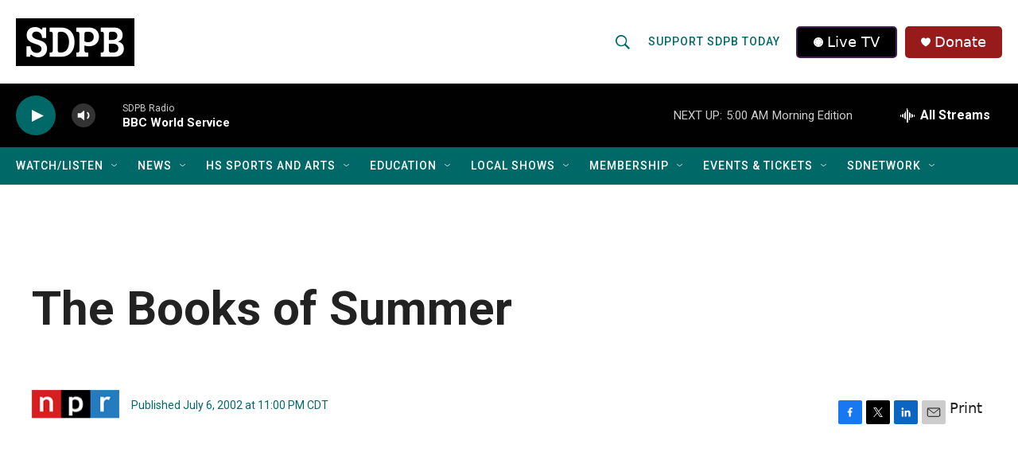

--- FILE ---
content_type: text/html;charset=UTF-8
request_url: https://listen.sdpb.org/2002-07-06/the-books-of-summer
body_size: 28850
content:
<!DOCTYPE html>
<html class="ArtP " lang="en">
    <head>
    <meta charset="UTF-8">

    

    <style data-cssvarsponyfill="true">
        :root { --siteBgColorInverse: #121212; --primaryTextColorInverse: #ffffff; --secondaryTextColorInverse: #000000; --tertiaryTextColorInverse: #d3d3d3; --headerBgColorInverse: #222222; --headerBorderColorInverse: #222222; --headerTextColorInverse: #000000; --secC1_Inverse: #a2a2a2; --secC4_Inverse: #282828; --headerNavBarBgColorInverse: #121212; --headerMenuBgColorInverse: #ffffff; --headerMenuTextColorInverse: #6b2b85; --headerMenuTextColorHoverInverse: #6b2b85; --liveBlogTextColorInverse: #ffffff; --applyButtonColorInverse: #4485D5; --applyButtonTextColorInverse: #4485D5; --siteBgColor: #ffffff; --primaryTextColor: #222222; --secondaryTextColor: #222222; --secC1: #006968; --secC4: #f1f1f1; --secC5: #cccccc; --siteBgColor: #ffffff; --siteInverseBgColor: #000000; --linkColor: #1a7fc3; --linkHoverColor: #0e4870; --headerBgColor: #ffffff; --headerBgColorInverse: #222222; --headerBorderColor: #858585; --headerBorderColorInverse: #222222; --tertiaryTextColor: #222222; --headerTextColor: #006968; --headerTextColorHover: #ff4e00; --buttonTextColor: #ffffff; --headerNavBarBgColor: #006968; --headerNavBarTextColor: #ffffff; --headerNavBarTextColorHover: #ffb632; --headerMenuBgColor: #000000; --headerMenuTextColor: #ffffff; --headerMenuTextColorHover: #ffb632; --liveBlogTextColor: #282829; --applyButtonColor: #194173; --applyButtonTextColor: #2c4273; --primaryColor1: #010101; --primaryColor2: #006968; --breakingColor: #981b1b; --secC2: #bbbbbb; --secC3: #cccccc; --secC5: #cccccc; --linkColor: #1a7fc3; --linkHoverColor: #0e4870; --donateBGColor: #981b1b; --headerIconColor: #ffffff; --hatButtonBgColor: #000000; --hatButtonBgHoverColor: #000000; --hatButtonBorderColor: #411c58; --hatButtonBorderHoverColor: #ffffff; --hatButtoniconColor: #ffffff; --hatButtonTextColor: #ffffff; --hatButtonTextHoverColor: #ffffff; --footerTextColor: #ffffff; --footerTextBgColor: #ffffff; --footerPartnersBgColor: #ff4e00; --listBorderColor: #ffffff; --gridBorderColor: #ffffff; --tagButtonBorderColor: #006968; --tagButtonTextColor: #006968; --breakingTextColor: #ffffff; --sectionTextColor: #ffffff; --contentWidth: 1240px; --primaryHeadlineFont: sans-serif; --secHlFont: sans-serif; --bodyFont: sans-serif; --colorWhite: #ffffff; --colorBlack: #000000;} .fonts-loaded { --primaryHeadlineFont: "Roboto Condensed"; --secHlFont: "Roboto"; --bodyFont: "Roboto"; --liveBlogBodyFont: "Roboto";}
    </style>

    <meta name="disqus.shortname" content="npr-sdpb">
<meta name="disqus.url" content="https://www.sdpb.org/2002-07-06/the-books-of-summer">
<meta name="disqus.title" content="The Books of Summer">
<meta name="disqus.identifier" content="00000180-07a7-d47b-a1b1-37af83560000">

    <meta property="og:title" content="The Books of Summer">

    <meta property="og:url" content="https://www.sdpb.org/2002-07-06/the-books-of-summer">

    <meta property="og:description" content="Summertime, and the reading is easy. So is finding the right book, thanks to recommendations from NPR critic Alan Cheuse, notable readers consulted by Weekend Edition Sunday, KBAQ host Randy Kinkel, and public radio listeners. The latest edition: picks from poet Li-Young Lee.">

    <meta property="og:site_name" content="SDPB">



    <meta property="og:type" content="article">

    <meta property="article:published_time" content="2002-07-07T04:00:00">

    <meta property="article:modified_time" content="2022-04-08T05:31:00.28">

    
    <meta name="twitter:card" content="summary_large_image"/>
    
    
    
    
    <meta name="twitter:description" content="Summertime, and the reading is easy. So is finding the right book, thanks to recommendations from NPR critic Alan Cheuse, notable readers consulted by Weekend Edition Sunday, KBAQ host Randy Kinkel, and public radio listeners. The latest edition: picks from poet Li-Young Lee."/>
    
    
    
    
    <meta name="twitter:site" content="@sodakpb"/>
    
    
    
    <meta name="twitter:title" content="The Books of Summer"/>
    

    <meta property="fb:app_id" content="SoDakPB">



    <link data-cssvarsponyfill="true" class="Webpack-css" rel="stylesheet" href="https://npr.brightspotcdn.com/resource/00000177-1bc0-debb-a57f-dfcf4a950000/styleguide/All.min.0db89f2a608a6b13cec2d9fc84f71c45.gz.css">

    

    <style>.FooterNavigation-items-item {
    display: inline-block
}</style>
<style>[class*='-articleBody'] > ul,
[class*='-articleBody'] > ul ul {
    list-style-type: disc;
}</style>


    <meta name="viewport" content="width=device-width, initial-scale=1, viewport-fit=cover"><title>The Books of Summer | SDPB</title><meta name="description" content="Summertime, and the reading is easy. So is finding the right book, thanks to recommendations from NPR critic Alan Cheuse, notable readers consulted by Weekend Edition Sunday, KBAQ host Randy Kinkel, and public radio listeners. The latest edition: picks from poet Li-Young Lee."><link rel="canonical" href="https://www.npr.org/2002/07/07/1146272/the-books-of-summer"><meta name="brightspot.contentId" content="00000180-07a7-d47b-a1b1-37af83560000"><link rel="apple-touch-icon"sizes="180x180"href="/apple-touch-icon.png"><link rel="icon"type="image/png"href="/favicon-32x32.png"><link rel="icon"type="image/png"href="/favicon-16x16.png">
    
    
    <meta name="brightspot-dataLayer" content="{
  &quot;author&quot; : &quot;&quot;,
  &quot;bspStoryId&quot; : &quot;00000180-07a7-d47b-a1b1-37af83560000&quot;,
  &quot;category&quot; : &quot;&quot;,
  &quot;inlineAudio&quot; : 0,
  &quot;keywords&quot; : &quot;&quot;,
  &quot;nprCmsSite&quot; : true,
  &quot;nprStoryId&quot; : &quot;1146272&quot;,
  &quot;pageType&quot; : &quot;news-story&quot;,
  &quot;program&quot; : &quot;Weekend Edition Sunday&quot;,
  &quot;publishedDate&quot; : &quot;2002-07-06T23:00:00Z&quot;,
  &quot;siteName&quot; : &quot;SDPB&quot;,
  &quot;station&quot; : &quot;SDPB&quot;,
  &quot;stationOrgId&quot; : &quot;1177&quot;,
  &quot;storyOrgId&quot; : &quot;s1&quot;,
  &quot;storyTheme&quot; : &quot;news-story&quot;,
  &quot;storyTitle&quot; : &quot;The Books of Summer&quot;,
  &quot;timezone&quot; : &quot;US/Central&quot;,
  &quot;wordCount&quot; : 0,
  &quot;series&quot; : &quot;&quot;
}">
    <script id="brightspot-dataLayer">
        (function () {
            var dataValue = document.head.querySelector('meta[name="brightspot-dataLayer"]').content;
            if (dataValue) {
                window.brightspotDataLayer = JSON.parse(dataValue);
            }
        })();
    </script>

    

    

    
    <script src="https://npr.brightspotcdn.com/resource/00000177-1bc0-debb-a57f-dfcf4a950000/styleguide/All.min.fd8f7fccc526453c829dde80fc7c2ef5.gz.js" async></script>
    

    <!-- no longer used, moved disqus script to be loaded by ps-disqus-comment-module.js to avoid errors --><script type="application/ld+json">{"@context":"http://schema.org","@type":"NewsArticle","dateModified":"2022-04-08T01:31:00Z","datePublished":"2002-07-07T00:00:00Z","headline":"The Books of Summer","mainEntityOfPage":{"@type":"NewsArticle","@id":"https://www.sdpb.org/2002-07-06/the-books-of-summer"},"publisher":{"@type":"Organization","name":"SDPB","logo":{"@context":"http://schema.org","@type":"ImageObject","height":"60","url":"https://npr.brightspotcdn.com/dims4/default/aed127a/2147483647/resize/x60/quality/90/?url=http%3A%2F%2Fnpr-brightspot.s3.amazonaws.com%2F89%2Fc6%2Fe9c323414eb4ae5bbb5f579fbb5c%2Fsdpb-primary-black.jpg","width":"149"}}}</script><script type="application/ld+json">{"@context":"http://schema.org","@type":"ListenAction","description":"Summertime, and the reading is easy. So is finding the right book, thanks to recommendations from NPR critic Alan Cheuse, notable readers consulted by <i>Weekend Edition Sunday<\/i>, KBAQ host Randy Kinkel, and public radio listeners. The latest edition: picks from poet Li-Young Lee.","name":"The Books of Summer"}</script><script>

  window.fbAsyncInit = function() {
      FB.init({
          
              appId : 'SoDakPB',
          
          xfbml : true,
          version : 'v2.9'
      });
  };

  (function(d, s, id){
     var js, fjs = d.getElementsByTagName(s)[0];
     if (d.getElementById(id)) {return;}
     js = d.createElement(s); js.id = id;
     js.src = "//connect.facebook.net/en_US/sdk.js";
     fjs.parentNode.insertBefore(js, fjs);
   }(document, 'script', 'facebook-jssdk'));
</script>
<meta name="gtm-dataLayer" content="{
  &quot;gtmAuthor&quot; : &quot;&quot;,
  &quot;gtmBspStoryId&quot; : &quot;00000180-07a7-d47b-a1b1-37af83560000&quot;,
  &quot;gtmCategory&quot; : &quot;&quot;,
  &quot;gtmInlineAudio&quot; : 0,
  &quot;gtmKeywords&quot; : &quot;&quot;,
  &quot;gtmNprCmsSite&quot; : true,
  &quot;gtmNprStoryId&quot; : &quot;1146272&quot;,
  &quot;gtmPageType&quot; : &quot;news-story&quot;,
  &quot;gtmProgram&quot; : &quot;Weekend Edition Sunday&quot;,
  &quot;gtmPublishedDate&quot; : &quot;2002-07-06T23:00:00Z&quot;,
  &quot;gtmSiteName&quot; : &quot;SDPB&quot;,
  &quot;gtmStation&quot; : &quot;SDPB&quot;,
  &quot;gtmStationOrgId&quot; : &quot;1177&quot;,
  &quot;gtmStoryOrgId&quot; : &quot;s1&quot;,
  &quot;gtmStoryTheme&quot; : &quot;news-story&quot;,
  &quot;gtmStoryTitle&quot; : &quot;The Books of Summer&quot;,
  &quot;gtmTimezone&quot; : &quot;US/Central&quot;,
  &quot;gtmWordCount&quot; : 0,
  &quot;gtmSeries&quot; : &quot;&quot;
}"><script>

    (function () {
        var dataValue = document.head.querySelector('meta[name="gtm-dataLayer"]').content;
        if (dataValue) {
            window.dataLayer = window.dataLayer || [];
            dataValue = JSON.parse(dataValue);
            dataValue['event'] = 'gtmFirstView';
            window.dataLayer.push(dataValue);
        }
    })();

    (function(w,d,s,l,i){w[l]=w[l]||[];w[l].push({'gtm.start':
            new Date().getTime(),event:'gtm.js'});var f=d.getElementsByTagName(s)[0],
        j=d.createElement(s),dl=l!='dataLayer'?'&l='+l:'';j.async=true;j.src=
        'https://www.googletagmanager.com/gtm.js?id='+i+dl;f.parentNode.insertBefore(j,f);
})(window,document,'script','dataLayer','GTM-N39QFDR');</script><script async="async" src="https://securepubads.g.doubleclick.net/tag/js/gpt.js"></script>
<script type="text/javascript">
    // Google tag setup
    var googletag = googletag || {};
    googletag.cmd = googletag.cmd || [];

    googletag.cmd.push(function () {
        // @see https://developers.google.com/publisher-tag/reference#googletag.PubAdsService_enableLazyLoad
        googletag.pubads().enableLazyLoad({
            fetchMarginPercent: 100, // fetch and render ads within this % of viewport
            renderMarginPercent: 100,
            mobileScaling: 1  // Same on mobile.
        });

        googletag.pubads().enableSingleRequest()
        googletag.pubads().enableAsyncRendering()
        googletag.pubads().collapseEmptyDivs()
        googletag.pubads().disableInitialLoad()
        googletag.enableServices()
    })
</script>
<script>window.addEventListener('DOMContentLoaded', (event) => {
    window.nulldurationobserver = new MutationObserver(function (mutations) {
        document.querySelectorAll('.StreamPill-duration').forEach(pill => { 
      if (pill.innerText == "LISTENNULL") {
         pill.innerText = "LISTEN"
      } 
    });
      });

      window.nulldurationobserver.observe(document.body, {
        childList: true,
        subtree: true
      });
});
</script>
<script><script async src="https://pagead2.googlesyndication.com/pagead/js/adsbygoogle.js?client=ca-pub-8557344463829264"
     crossorigin="anonymous"></script>
</script>
<script><!-- Meta Pixel Code -->

!function(f,b,e,v,n,t,s)
{if(f.fbq)return;n=f.fbq=function(){n.callMethod?
n.callMethod.apply(n,arguments):n.queue.push(arguments)};
if(!f._fbq)f._fbq=n;n.push=n;n.loaded=!0;n.version='2.0';
n.queue=[];t=b.createElement(e);t.async=!0;
t.src=v;s=b.getElementsByTagName(e)[0];
s.parentNode.insertBefore(t,s)}(window, document,'script',
'https://connect.facebook.net/en_US/fbevents.js');
fbq('init', '1290717232117240'); <!-- SDPB SDPBDotOrg Pixel -->
fbq('init', '1337411250491302'); <!-- CBA SDPB Pixel -->
fbq('track', 'PageView');


<!-- End Meta Pixel Code --></script>
<script><!-- This site is converting visitors into subscribers and customers with OptinMonster - https://optinmonster.com -->
<script>(function(d,u,ac){var s=d.createElement('script');s.type='text/javascript';s.src='https://a.omappapi.com/app/js/api.min.js';s.async=true;s.dataset.user=u;s.dataset.account=ac;d.getElementsByTagName('head')[0].appendChild(s);})(document,336426,356093);</script>
<!-- / https://optinmonster.com --></script>


    <script>
        var head = document.getElementsByTagName('head')
        head = head[0]
        var link = document.createElement('link');
        link.setAttribute('href', 'https://fonts.googleapis.com/css?family=Roboto Condensed|Roboto|Roboto:400,500,700&display=swap');
        var relList = link.relList;

        if (relList && relList.supports('preload')) {
            link.setAttribute('as', 'style');
            link.setAttribute('rel', 'preload');
            link.setAttribute('onload', 'this.rel="stylesheet"');
            link.setAttribute('crossorigin', 'anonymous');
        } else {
            link.setAttribute('rel', 'stylesheet');
        }

        head.appendChild(link);
    </script>
</head>


    <body class="Page-body" data-content-width="1240px">
    <noscript>
    <iframe src="https://www.googletagmanager.com/ns.html?id=GTM-N39QFDR" height="0" width="0" style="display:none;visibility:hidden"></iframe>
</noscript>
        

    <!-- Putting icons here, so we don't have to include in a bunch of -body hbs's -->
<svg xmlns="http://www.w3.org/2000/svg" style="display:none" id="iconsMap1" class="iconsMap">
    <symbol id="play-icon" viewBox="0 0 115 115">
        <polygon points="0,0 115,57.5 0,115" fill="currentColor" />
    </symbol>
    <symbol id="grid" viewBox="0 0 32 32">
            <g>
                <path d="M6.4,5.7 C6.4,6.166669 6.166669,6.4 5.7,6.4 L0.7,6.4 C0.233331,6.4 0,6.166669 0,5.7 L0,0.7 C0,0.233331 0.233331,0 0.7,0 L5.7,0 C6.166669,0 6.4,0.233331 6.4,0.7 L6.4,5.7 Z M19.2,5.7 C19.2,6.166669 18.966669,6.4 18.5,6.4 L13.5,6.4 C13.033331,6.4 12.8,6.166669 12.8,5.7 L12.8,0.7 C12.8,0.233331 13.033331,0 13.5,0 L18.5,0 C18.966669,0 19.2,0.233331 19.2,0.7 L19.2,5.7 Z M32,5.7 C32,6.166669 31.766669,6.4 31.3,6.4 L26.3,6.4 C25.833331,6.4 25.6,6.166669 25.6,5.7 L25.6,0.7 C25.6,0.233331 25.833331,0 26.3,0 L31.3,0 C31.766669,0 32,0.233331 32,0.7 L32,5.7 Z M6.4,18.5 C6.4,18.966669 6.166669,19.2 5.7,19.2 L0.7,19.2 C0.233331,19.2 0,18.966669 0,18.5 L0,13.5 C0,13.033331 0.233331,12.8 0.7,12.8 L5.7,12.8 C6.166669,12.8 6.4,13.033331 6.4,13.5 L6.4,18.5 Z M19.2,18.5 C19.2,18.966669 18.966669,19.2 18.5,19.2 L13.5,19.2 C13.033331,19.2 12.8,18.966669 12.8,18.5 L12.8,13.5 C12.8,13.033331 13.033331,12.8 13.5,12.8 L18.5,12.8 C18.966669,12.8 19.2,13.033331 19.2,13.5 L19.2,18.5 Z M32,18.5 C32,18.966669 31.766669,19.2 31.3,19.2 L26.3,19.2 C25.833331,19.2 25.6,18.966669 25.6,18.5 L25.6,13.5 C25.6,13.033331 25.833331,12.8 26.3,12.8 L31.3,12.8 C31.766669,12.8 32,13.033331 32,13.5 L32,18.5 Z M6.4,31.3 C6.4,31.766669 6.166669,32 5.7,32 L0.7,32 C0.233331,32 0,31.766669 0,31.3 L0,26.3 C0,25.833331 0.233331,25.6 0.7,25.6 L5.7,25.6 C6.166669,25.6 6.4,25.833331 6.4,26.3 L6.4,31.3 Z M19.2,31.3 C19.2,31.766669 18.966669,32 18.5,32 L13.5,32 C13.033331,32 12.8,31.766669 12.8,31.3 L12.8,26.3 C12.8,25.833331 13.033331,25.6 13.5,25.6 L18.5,25.6 C18.966669,25.6 19.2,25.833331 19.2,26.3 L19.2,31.3 Z M32,31.3 C32,31.766669 31.766669,32 31.3,32 L26.3,32 C25.833331,32 25.6,31.766669 25.6,31.3 L25.6,26.3 C25.6,25.833331 25.833331,25.6 26.3,25.6 L31.3,25.6 C31.766669,25.6 32,25.833331 32,26.3 L32,31.3 Z" id=""></path>
            </g>
    </symbol>
    <symbol id="radio-stream" width="18" height="19" viewBox="0 0 18 19">
        <g fill="currentColor" fill-rule="nonzero">
            <path d="M.5 8c-.276 0-.5.253-.5.565v1.87c0 .312.224.565.5.565s.5-.253.5-.565v-1.87C1 8.253.776 8 .5 8zM2.5 8c-.276 0-.5.253-.5.565v1.87c0 .312.224.565.5.565s.5-.253.5-.565v-1.87C3 8.253 2.776 8 2.5 8zM3.5 7c-.276 0-.5.276-.5.617v3.766c0 .34.224.617.5.617s.5-.276.5-.617V7.617C4 7.277 3.776 7 3.5 7zM5.5 6c-.276 0-.5.275-.5.613v5.774c0 .338.224.613.5.613s.5-.275.5-.613V6.613C6 6.275 5.776 6 5.5 6zM6.5 4c-.276 0-.5.26-.5.58v8.84c0 .32.224.58.5.58s.5-.26.5-.58V4.58C7 4.26 6.776 4 6.5 4zM8.5 0c-.276 0-.5.273-.5.61v17.78c0 .337.224.61.5.61s.5-.273.5-.61V.61C9 .273 8.776 0 8.5 0zM9.5 2c-.276 0-.5.274-.5.612v14.776c0 .338.224.612.5.612s.5-.274.5-.612V2.612C10 2.274 9.776 2 9.5 2zM11.5 5c-.276 0-.5.276-.5.616v8.768c0 .34.224.616.5.616s.5-.276.5-.616V5.616c0-.34-.224-.616-.5-.616zM12.5 6c-.276 0-.5.262-.5.584v4.832c0 .322.224.584.5.584s.5-.262.5-.584V6.584c0-.322-.224-.584-.5-.584zM14.5 7c-.276 0-.5.29-.5.647v3.706c0 .357.224.647.5.647s.5-.29.5-.647V7.647C15 7.29 14.776 7 14.5 7zM15.5 8c-.276 0-.5.253-.5.565v1.87c0 .312.224.565.5.565s.5-.253.5-.565v-1.87c0-.312-.224-.565-.5-.565zM17.5 8c-.276 0-.5.253-.5.565v1.87c0 .312.224.565.5.565s.5-.253.5-.565v-1.87c0-.312-.224-.565-.5-.565z"/>
        </g>
    </symbol>
    <symbol id="icon-magnify" viewBox="0 0 31 31">
        <g>
            <path fill-rule="evenodd" d="M22.604 18.89l-.323.566 8.719 8.8L28.255 31l-8.719-8.8-.565.404c-2.152 1.346-4.386 2.018-6.7 2.018-3.39 0-6.284-1.21-8.679-3.632C1.197 18.568 0 15.66 0 12.27c0-3.39 1.197-6.283 3.592-8.678C5.987 1.197 8.88 0 12.271 0c3.39 0 6.283 1.197 8.678 3.592 2.395 2.395 3.593 5.288 3.593 8.679 0 2.368-.646 4.574-1.938 6.62zM19.162 5.77C17.322 3.925 15.089 3 12.46 3c-2.628 0-4.862.924-6.702 2.77C3.92 7.619 3 9.862 3 12.5c0 2.639.92 4.882 2.76 6.73C7.598 21.075 9.832 22 12.46 22c2.629 0 4.862-.924 6.702-2.77C21.054 17.33 22 15.085 22 12.5c0-2.586-.946-4.83-2.838-6.73z"/>
        </g>
    </symbol>
    <symbol id="burger-menu" viewBox="0 0 14 10">
        <g>
            <path fill-rule="evenodd" d="M0 5.5v-1h14v1H0zM0 1V0h14v1H0zm0 9V9h14v1H0z"></path>
        </g>
    </symbol>
    <symbol id="close-x" viewBox="0 0 14 14">
        <g>
            <path fill-rule="nonzero" d="M6.336 7L0 .664.664 0 7 6.336 13.336 0 14 .664 7.664 7 14 13.336l-.664.664L7 7.664.664 14 0 13.336 6.336 7z"></path>
        </g>
    </symbol>
    <symbol id="share-more-arrow" viewBox="0 0 512 512" style="enable-background:new 0 0 512 512;">
        <g>
            <g>
                <path d="M512,241.7L273.643,3.343v156.152c-71.41,3.744-138.015,33.337-188.958,84.28C30.075,298.384,0,370.991,0,448.222v60.436
                    l29.069-52.985c45.354-82.671,132.173-134.027,226.573-134.027c5.986,0,12.004,0.212,18.001,0.632v157.779L512,241.7z
                    M255.642,290.666c-84.543,0-163.661,36.792-217.939,98.885c26.634-114.177,129.256-199.483,251.429-199.483h15.489V78.131
                    l163.568,163.568L304.621,405.267V294.531l-13.585-1.683C279.347,291.401,267.439,290.666,255.642,290.666z"></path>
            </g>
        </g>
    </symbol>
    <symbol id="chevron" viewBox="0 0 100 100">
        <g>
            <path d="M22.4566257,37.2056786 L-21.4456527,71.9511488 C-22.9248661,72.9681457 -24.9073712,72.5311671 -25.8758148,70.9765924 L-26.9788683,69.2027424 C-27.9450684,67.6481676 -27.5292733,65.5646602 -26.0500598,64.5484493 L20.154796,28.2208967 C21.5532435,27.2597011 23.3600078,27.2597011 24.759951,28.2208967 L71.0500598,64.4659264 C72.5292733,65.4829232 72.9450684,67.5672166 71.9788683,69.1217913 L70.8750669,70.8956413 C69.9073712,72.4502161 67.9241183,72.8848368 66.4449048,71.8694118 L22.4566257,37.2056786 Z" id="Transparent-Chevron" transform="translate(22.500000, 50.000000) rotate(90.000000) translate(-22.500000, -50.000000) "></path>
        </g>
    </symbol>
</svg>

<svg xmlns="http://www.w3.org/2000/svg" style="display:none" id="iconsMap2" class="iconsMap">
    <symbol id="mono-icon-facebook" viewBox="0 0 10 19">
        <path fill-rule="evenodd" d="M2.707 18.25V10.2H0V7h2.707V4.469c0-1.336.375-2.373 1.125-3.112C4.582.62 5.578.25 6.82.25c1.008 0 1.828.047 2.461.14v2.848H7.594c-.633 0-1.067.14-1.301.422-.188.235-.281.61-.281 1.125V7H9l-.422 3.2H6.012v8.05H2.707z"></path>
    </symbol>
    <symbol id="mono-icon-instagram" viewBox="0 0 17 17">
        <g>
            <path fill-rule="evenodd" d="M8.281 4.207c.727 0 1.4.182 2.022.545a4.055 4.055 0 0 1 1.476 1.477c.364.62.545 1.294.545 2.021 0 .727-.181 1.4-.545 2.021a4.055 4.055 0 0 1-1.476 1.477 3.934 3.934 0 0 1-2.022.545c-.726 0-1.4-.182-2.021-.545a4.055 4.055 0 0 1-1.477-1.477 3.934 3.934 0 0 1-.545-2.021c0-.727.182-1.4.545-2.021A4.055 4.055 0 0 1 6.26 4.752a3.934 3.934 0 0 1 2.021-.545zm0 6.68a2.54 2.54 0 0 0 1.864-.774 2.54 2.54 0 0 0 .773-1.863 2.54 2.54 0 0 0-.773-1.863 2.54 2.54 0 0 0-1.864-.774 2.54 2.54 0 0 0-1.863.774 2.54 2.54 0 0 0-.773 1.863c0 .727.257 1.348.773 1.863a2.54 2.54 0 0 0 1.863.774zM13.45 4.03c-.023.258-.123.48-.299.668a.856.856 0 0 1-.65.281.913.913 0 0 1-.668-.28.913.913 0 0 1-.281-.669c0-.258.094-.48.281-.668a.913.913 0 0 1 .668-.28c.258 0 .48.093.668.28.187.188.281.41.281.668zm2.672.95c.023.656.035 1.746.035 3.269 0 1.523-.017 2.62-.053 3.287-.035.668-.134 1.248-.298 1.74a4.098 4.098 0 0 1-.967 1.53 4.098 4.098 0 0 1-1.53.966c-.492.164-1.072.264-1.74.3-.668.034-1.763.052-3.287.052-1.523 0-2.619-.018-3.287-.053-.668-.035-1.248-.146-1.74-.334a3.747 3.747 0 0 1-1.53-.931 4.098 4.098 0 0 1-.966-1.53c-.164-.492-.264-1.072-.299-1.74C.424 10.87.406 9.773.406 8.25S.424 5.63.46 4.963c.035-.668.135-1.248.299-1.74.21-.586.533-1.096.967-1.53A4.098 4.098 0 0 1 3.254.727c.492-.164 1.072-.264 1.74-.3C5.662.394 6.758.376 8.281.376c1.524 0 2.62.018 3.287.053.668.035 1.248.135 1.74.299a4.098 4.098 0 0 1 2.496 2.496c.165.492.27 1.078.317 1.757zm-1.687 7.91c.14-.399.234-1.032.28-1.899.024-.515.036-1.242.036-2.18V7.689c0-.961-.012-1.688-.035-2.18-.047-.89-.14-1.524-.281-1.899a2.537 2.537 0 0 0-1.512-1.511c-.375-.14-1.008-.235-1.899-.282a51.292 51.292 0 0 0-2.18-.035H7.72c-.938 0-1.664.012-2.18.035-.867.047-1.5.141-1.898.282a2.537 2.537 0 0 0-1.512 1.511c-.14.375-.234 1.008-.281 1.899a51.292 51.292 0 0 0-.036 2.18v1.125c0 .937.012 1.664.036 2.18.047.866.14 1.5.28 1.898.306.726.81 1.23 1.513 1.511.398.141 1.03.235 1.898.282.516.023 1.242.035 2.18.035h1.125c.96 0 1.687-.012 2.18-.035.89-.047 1.523-.141 1.898-.282.726-.304 1.23-.808 1.512-1.511z"></path>
        </g>
    </symbol>
    <symbol id="mono-icon-email" viewBox="0 0 512 512">
        <g>
            <path d="M67,148.7c11,5.8,163.8,89.1,169.5,92.1c5.7,3,11.5,4.4,20.5,4.4c9,0,14.8-1.4,20.5-4.4c5.7-3,158.5-86.3,169.5-92.1
                c4.1-2.1,11-5.9,12.5-10.2c2.6-7.6-0.2-10.5-11.3-10.5H257H65.8c-11.1,0-13.9,3-11.3,10.5C56,142.9,62.9,146.6,67,148.7z"></path>
            <path d="M455.7,153.2c-8.2,4.2-81.8,56.6-130.5,88.1l82.2,92.5c2,2,2.9,4.4,1.8,5.6c-1.2,1.1-3.8,0.5-5.9-1.4l-98.6-83.2
                c-14.9,9.6-25.4,16.2-27.2,17.2c-7.7,3.9-13.1,4.4-20.5,4.4c-7.4,0-12.8-0.5-20.5-4.4c-1.9-1-12.3-7.6-27.2-17.2l-98.6,83.2
                c-2,2-4.7,2.6-5.9,1.4c-1.2-1.1-0.3-3.6,1.7-5.6l82.1-92.5c-48.7-31.5-123.1-83.9-131.3-88.1c-8.8-4.5-9.3,0.8-9.3,4.9
                c0,4.1,0,205,0,205c0,9.3,13.7,20.9,23.5,20.9H257h185.5c9.8,0,21.5-11.7,21.5-20.9c0,0,0-201,0-205
                C464,153.9,464.6,148.7,455.7,153.2z"></path>
        </g>
    </symbol>
    <symbol id="default-image" width="24" height="24" viewBox="0 0 24 24" fill="none" stroke="currentColor" stroke-width="2" stroke-linecap="round" stroke-linejoin="round" class="feather feather-image">
        <rect x="3" y="3" width="18" height="18" rx="2" ry="2"></rect>
        <circle cx="8.5" cy="8.5" r="1.5"></circle>
        <polyline points="21 15 16 10 5 21"></polyline>
    </symbol>
    <symbol id="icon-email" width="18px" viewBox="0 0 20 14">
        <g id="Symbols" stroke="none" stroke-width="1" fill="none" fill-rule="evenodd" stroke-linecap="round" stroke-linejoin="round">
            <g id="social-button-bar" transform="translate(-125.000000, -8.000000)" stroke="#000000">
                <g id="Group-2" transform="translate(120.000000, 0.000000)">
                    <g id="envelope" transform="translate(6.000000, 9.000000)">
                        <path d="M17.5909091,10.6363636 C17.5909091,11.3138182 17.0410909,11.8636364 16.3636364,11.8636364 L1.63636364,11.8636364 C0.958909091,11.8636364 0.409090909,11.3138182 0.409090909,10.6363636 L0.409090909,1.63636364 C0.409090909,0.958090909 0.958909091,0.409090909 1.63636364,0.409090909 L16.3636364,0.409090909 C17.0410909,0.409090909 17.5909091,0.958090909 17.5909091,1.63636364 L17.5909091,10.6363636 L17.5909091,10.6363636 Z" id="Stroke-406"></path>
                        <polyline id="Stroke-407" points="17.1818182 0.818181818 9 7.36363636 0.818181818 0.818181818"></polyline>
                    </g>
                </g>
            </g>
        </g>
    </symbol>
    <symbol id="mono-icon-print" viewBox="0 0 12 12">
        <g fill-rule="evenodd">
            <path fill-rule="nonzero" d="M9 10V7H3v3H1a1 1 0 0 1-1-1V4a1 1 0 0 1 1-1h10a1 1 0 0 1 1 1v3.132A2.868 2.868 0 0 1 9.132 10H9zm.5-4.5a1 1 0 1 0 0-2 1 1 0 0 0 0 2zM3 0h6v2H3z"></path>
            <path d="M4 8h4v4H4z"></path>
        </g>
    </symbol>
    <symbol id="mono-icon-copylink" viewBox="0 0 12 12">
        <g fill-rule="evenodd">
            <path d="M10.199 2.378c.222.205.4.548.465.897.062.332.016.614-.132.774L8.627 6.106c-.187.203-.512.232-.75-.014a.498.498 0 0 0-.706.028.499.499 0 0 0 .026.706 1.509 1.509 0 0 0 2.165-.04l1.903-2.06c.37-.398.506-.98.382-1.636-.105-.557-.392-1.097-.77-1.445L9.968.8C9.591.452 9.03.208 8.467.145 7.803.072 7.233.252 6.864.653L4.958 2.709a1.509 1.509 0 0 0 .126 2.161.5.5 0 1 0 .68-.734c-.264-.218-.26-.545-.071-.747L7.597 1.33c.147-.16.425-.228.76-.19.353.038.71.188.931.394l.91.843.001.001zM1.8 9.623c-.222-.205-.4-.549-.465-.897-.062-.332-.016-.614.132-.774l1.905-2.057c.187-.203.512-.232.75.014a.498.498 0 0 0 .706-.028.499.499 0 0 0-.026-.706 1.508 1.508 0 0 0-2.165.04L.734 7.275c-.37.399-.506.98-.382 1.637.105.557.392 1.097.77 1.445l.91.843c.376.35.937.594 1.5.656.664.073 1.234-.106 1.603-.507L7.04 9.291a1.508 1.508 0 0 0-.126-2.16.5.5 0 0 0-.68.734c.264.218.26.545.071.747l-1.904 2.057c-.147.16-.425.228-.76.191-.353-.038-.71-.188-.931-.394l-.91-.843z"></path>
            <path d="M8.208 3.614a.5.5 0 0 0-.707.028L3.764 7.677a.5.5 0 0 0 .734.68L8.235 4.32a.5.5 0 0 0-.027-.707"></path>
        </g>
    </symbol>
    <symbol id="mono-icon-linkedin" viewBox="0 0 16 17">
        <g fill-rule="evenodd">
            <path d="M3.734 16.125H.464V5.613h3.27zM2.117 4.172c-.515 0-.96-.188-1.336-.563A1.825 1.825 0 0 1 .22 2.273c0-.515.187-.96.562-1.335.375-.375.82-.563 1.336-.563.516 0 .961.188 1.336.563.375.375.563.82.563 1.335 0 .516-.188.961-.563 1.336-.375.375-.82.563-1.336.563zM15.969 16.125h-3.27v-5.133c0-.844-.07-1.453-.21-1.828-.259-.633-.762-.95-1.512-.95s-1.278.282-1.582.845c-.235.421-.352 1.043-.352 1.863v5.203H5.809V5.613h3.128v1.442h.036c.234-.469.609-.856 1.125-1.16.562-.375 1.218-.563 1.968-.563 1.524 0 2.59.48 3.2 1.441.468.774.703 1.97.703 3.586v5.766z"></path>
        </g>
    </symbol>
    <symbol id="mono-icon-pinterest" viewBox="0 0 512 512">
        <g>
            <path d="M256,32C132.3,32,32,132.3,32,256c0,91.7,55.2,170.5,134.1,205.2c-0.6-15.6-0.1-34.4,3.9-51.4
                c4.3-18.2,28.8-122.1,28.8-122.1s-7.2-14.3-7.2-35.4c0-33.2,19.2-58,43.2-58c20.4,0,30.2,15.3,30.2,33.6
                c0,20.5-13.1,51.1-19.8,79.5c-5.6,23.8,11.9,43.1,35.4,43.1c42.4,0,71-54.5,71-119.1c0-49.1-33.1-85.8-93.2-85.8
                c-67.9,0-110.3,50.7-110.3,107.3c0,19.5,5.8,33.3,14.8,43.9c4.1,4.9,4.7,6.9,3.2,12.5c-1.1,4.1-3.5,14-4.6,18
                c-1.5,5.7-6.1,7.7-11.2,5.6c-31.3-12.8-45.9-47-45.9-85.6c0-63.6,53.7-139.9,160.1-139.9c85.5,0,141.8,61.9,141.8,128.3
                c0,87.9-48.9,153.5-120.9,153.5c-24.2,0-46.9-13.1-54.7-27.9c0,0-13,51.6-15.8,61.6c-4.7,17.3-14,34.5-22.5,48
                c20.1,5.9,41.4,9.2,63.5,9.2c123.7,0,224-100.3,224-224C480,132.3,379.7,32,256,32z"></path>
        </g>
    </symbol>
    <symbol id="mono-icon-tumblr" viewBox="0 0 512 512">
        <g>
            <path d="M321.2,396.3c-11.8,0-22.4-2.8-31.5-8.3c-6.9-4.1-11.5-9.6-14-16.4c-2.6-6.9-3.6-22.3-3.6-46.4V224h96v-64h-96V48h-61.9
                c-2.7,21.5-7.5,44.7-14.5,58.6c-7,13.9-14,25.8-25.6,35.7c-11.6,9.9-25.6,17.9-41.9,23.3V224h48v140.4c0,19,2,33.5,5.9,43.5
                c4,10,11.1,19.5,21.4,28.4c10.3,8.9,22.8,15.7,37.3,20.5c14.6,4.8,31.4,7.2,50.4,7.2c16.7,0,30.3-1.7,44.7-5.1
                c14.4-3.4,30.5-9.3,48.2-17.6v-65.6C363.2,389.4,342.3,396.3,321.2,396.3z"></path>
        </g>
    </symbol>
    <symbol id="mono-icon-twitter" viewBox="0 0 1200 1227">
        <g>
            <path d="M714.163 519.284L1160.89 0H1055.03L667.137 450.887L357.328 0H0L468.492 681.821L0 1226.37H105.866L515.491
            750.218L842.672 1226.37H1200L714.137 519.284H714.163ZM569.165 687.828L521.697 619.934L144.011 79.6944H306.615L611.412
            515.685L658.88 583.579L1055.08 1150.3H892.476L569.165 687.854V687.828Z" fill="white"></path>
        </g>
    </symbol>
    <symbol id="mono-icon-youtube" viewBox="0 0 512 512">
        <g>
            <path fill-rule="evenodd" d="M508.6,148.8c0-45-33.1-81.2-74-81.2C379.2,65,322.7,64,265,64c-3,0-6,0-9,0s-6,0-9,0c-57.6,0-114.2,1-169.6,3.6
                c-40.8,0-73.9,36.4-73.9,81.4C1,184.6-0.1,220.2,0,255.8C-0.1,291.4,1,327,3.4,362.7c0,45,33.1,81.5,73.9,81.5
                c58.2,2.7,117.9,3.9,178.6,3.8c60.8,0.2,120.3-1,178.6-3.8c40.9,0,74-36.5,74-81.5c2.4-35.7,3.5-71.3,3.4-107
                C512.1,220.1,511,184.5,508.6,148.8z M207,353.9V157.4l145,98.2L207,353.9z"></path>
        </g>
    </symbol>
    <symbol id="mono-icon-flipboard" viewBox="0 0 500 500">
        <g>
            <path d="M0,0V500H500V0ZM400,200H300V300H200V400H100V100H400Z"></path>
        </g>
    </symbol>
    <symbol id="mono-icon-bluesky" viewBox="0 0 568 501">
        <g>
            <path d="M123.121 33.6637C188.241 82.5526 258.281 181.681 284 234.873C309.719 181.681 379.759 82.5526 444.879
            33.6637C491.866 -1.61183 568 -28.9064 568 57.9464C568 75.2916 558.055 203.659 552.222 224.501C531.947 296.954
            458.067 315.434 392.347 304.249C507.222 323.8 536.444 388.56 473.333 453.32C353.473 576.312 301.061 422.461
            287.631 383.039C285.169 375.812 284.017 372.431 284 375.306C283.983 372.431 282.831 375.812 280.369 383.039C266.939
            422.461 214.527 576.312 94.6667 453.32C31.5556 388.56 60.7778 323.8 175.653 304.249C109.933 315.434 36.0535
            296.954 15.7778 224.501C9.94525 203.659 0 75.2916 0 57.9464C0 -28.9064 76.1345 -1.61183 123.121 33.6637Z"
            fill="white">
            </path>
        </g>
    </symbol>
    <symbol id="mono-icon-threads" viewBox="0 0 192 192">
        <g>
            <path d="M141.537 88.9883C140.71 88.5919 139.87 88.2104 139.019 87.8451C137.537 60.5382 122.616 44.905 97.5619 44.745C97.4484 44.7443 97.3355 44.7443 97.222 44.7443C82.2364 44.7443 69.7731 51.1409 62.102 62.7807L75.881 72.2328C81.6116 63.5383 90.6052 61.6848 97.2286 61.6848C97.3051 61.6848 97.3819 61.6848 97.4576 61.6855C105.707 61.7381 111.932 64.1366 115.961 68.814C118.893 72.2193 120.854 76.925 121.825 82.8638C114.511 81.6207 106.601 81.2385 98.145 81.7233C74.3247 83.0954 59.0111 96.9879 60.0396 116.292C60.5615 126.084 65.4397 134.508 73.775 140.011C80.8224 144.663 89.899 146.938 99.3323 146.423C111.79 145.74 121.563 140.987 128.381 132.296C133.559 125.696 136.834 117.143 138.28 106.366C144.217 109.949 148.617 114.664 151.047 120.332C155.179 129.967 155.42 145.8 142.501 158.708C131.182 170.016 117.576 174.908 97.0135 175.059C74.2042 174.89 56.9538 167.575 45.7381 153.317C35.2355 139.966 29.8077 120.682 29.6052 96C29.8077 71.3178 35.2355 52.0336 45.7381 38.6827C56.9538 24.4249 74.2039 17.11 97.0132 16.9405C119.988 17.1113 137.539 24.4614 149.184 38.788C154.894 45.8136 159.199 54.6488 162.037 64.9503L178.184 60.6422C174.744 47.9622 169.331 37.0357 161.965 27.974C147.036 9.60668 125.202 0.195148 97.0695 0H96.9569C68.8816 0.19447 47.2921 9.6418 32.7883 28.0793C19.8819 44.4864 13.2244 67.3157 13.0007 95.9325L13 96L13.0007 96.0675C13.2244 124.684 19.8819 147.514 32.7883 163.921C47.2921 182.358 68.8816 191.806 96.9569 192H97.0695C122.03 191.827 139.624 185.292 154.118 170.811C173.081 151.866 172.51 128.119 166.26 113.541C161.776 103.087 153.227 94.5962 141.537 88.9883ZM98.4405 129.507C88.0005 130.095 77.1544 125.409 76.6196 115.372C76.2232 107.93 81.9158 99.626 99.0812 98.6368C101.047 98.5234 102.976 98.468 104.871 98.468C111.106 98.468 116.939 99.0737 122.242 100.233C120.264 124.935 108.662 128.946 98.4405 129.507Z" fill="white"></path>
        </g>
    </symbol>
 </svg>

<svg xmlns="http://www.w3.org/2000/svg" style="display:none" id="iconsMap3" class="iconsMap">
    <symbol id="volume-mute" x="0px" y="0px" viewBox="0 0 24 24" style="enable-background:new 0 0 24 24;">
        <polygon fill="currentColor" points="11,5 6,9 2,9 2,15 6,15 11,19 "/>
        <line style="fill:none;stroke:currentColor;stroke-width:2;stroke-linecap:round;stroke-linejoin:round;" x1="23" y1="9" x2="17" y2="15"/>
        <line style="fill:none;stroke:currentColor;stroke-width:2;stroke-linecap:round;stroke-linejoin:round;" x1="17" y1="9" x2="23" y2="15"/>
    </symbol>
    <symbol id="volume-low" x="0px" y="0px" viewBox="0 0 24 24" style="enable-background:new 0 0 24 24;" xml:space="preserve">
        <polygon fill="currentColor" points="11,5 6,9 2,9 2,15 6,15 11,19 "/>
    </symbol>
    <symbol id="volume-mid" x="0px" y="0px" viewBox="0 0 24 24" style="enable-background:new 0 0 24 24;">
        <polygon fill="currentColor" points="11,5 6,9 2,9 2,15 6,15 11,19 "/>
        <path style="fill:none;stroke:currentColor;stroke-width:2;stroke-linecap:round;stroke-linejoin:round;" d="M15.5,8.5c2,2,2,5.1,0,7.1"/>
    </symbol>
    <symbol id="volume-high" x="0px" y="0px" viewBox="0 0 24 24" style="enable-background:new 0 0 24 24;">
        <polygon fill="currentColor" points="11,5 6,9 2,9 2,15 6,15 11,19 "/>
        <path style="fill:none;stroke:currentColor;stroke-width:2;stroke-linecap:round;stroke-linejoin:round;" d="M19.1,4.9c3.9,3.9,3.9,10.2,0,14.1 M15.5,8.5c2,2,2,5.1,0,7.1"/>
    </symbol>
    <symbol id="pause-icon" viewBox="0 0 12 16">
        <rect x="0" y="0" width="4" height="16" fill="currentColor"></rect>
        <rect x="8" y="0" width="4" height="16" fill="currentColor"></rect>
    </symbol>
    <symbol id="heart" viewBox="0 0 24 24">
        <g>
            <path d="M12 4.435c-1.989-5.399-12-4.597-12 3.568 0 4.068 3.06 9.481 12 14.997 8.94-5.516 12-10.929 12-14.997 0-8.118-10-8.999-12-3.568z"/>
        </g>
    </symbol>
    <symbol id="icon-location" width="24" height="24" viewBox="0 0 24 24" fill="currentColor" stroke="currentColor" stroke-width="2" stroke-linecap="round" stroke-linejoin="round" class="feather feather-map-pin">
        <path d="M21 10c0 7-9 13-9 13s-9-6-9-13a9 9 0 0 1 18 0z" fill="currentColor" fill-opacity="1"></path>
        <circle cx="12" cy="10" r="5" fill="#ffffff"></circle>
    </symbol>
    <symbol id="icon-ticket" width="23px" height="15px" viewBox="0 0 23 15">
        <g stroke="none" stroke-width="1" fill="none" fill-rule="evenodd">
            <g transform="translate(-625.000000, -1024.000000)">
                <g transform="translate(625.000000, 1024.000000)">
                    <path d="M0,12.057377 L0,3.94262296 C0.322189879,4.12588308 0.696256938,4.23076923 1.0952381,4.23076923 C2.30500469,4.23076923 3.28571429,3.26645946 3.28571429,2.07692308 C3.28571429,1.68461385 3.17904435,1.31680209 2.99266757,1 L20.0073324,1 C19.8209556,1.31680209 19.7142857,1.68461385 19.7142857,2.07692308 C19.7142857,3.26645946 20.6949953,4.23076923 21.9047619,4.23076923 C22.3037431,4.23076923 22.6778101,4.12588308 23,3.94262296 L23,12.057377 C22.6778101,11.8741169 22.3037431,11.7692308 21.9047619,11.7692308 C20.6949953,11.7692308 19.7142857,12.7335405 19.7142857,13.9230769 C19.7142857,14.3153862 19.8209556,14.6831979 20.0073324,15 L2.99266757,15 C3.17904435,14.6831979 3.28571429,14.3153862 3.28571429,13.9230769 C3.28571429,12.7335405 2.30500469,11.7692308 1.0952381,11.7692308 C0.696256938,11.7692308 0.322189879,11.8741169 -2.13162821e-14,12.057377 Z" fill="currentColor"></path>
                    <path d="M14.5,0.533333333 L14.5,15.4666667" stroke="#FFFFFF" stroke-linecap="square" stroke-dasharray="2"></path>
                </g>
            </g>
        </g>
    </symbol>
    <symbol id="icon-refresh" width="24" height="24" viewBox="0 0 24 24" fill="none" stroke="currentColor" stroke-width="2" stroke-linecap="round" stroke-linejoin="round" class="feather feather-refresh-cw">
        <polyline points="23 4 23 10 17 10"></polyline>
        <polyline points="1 20 1 14 7 14"></polyline>
        <path d="M3.51 9a9 9 0 0 1 14.85-3.36L23 10M1 14l4.64 4.36A9 9 0 0 0 20.49 15"></path>
    </symbol>

    <symbol>
    <g id="mono-icon-link-post" stroke="none" stroke-width="1" fill="none" fill-rule="evenodd">
        <g transform="translate(-313.000000, -10148.000000)" fill="#000000" fill-rule="nonzero">
            <g transform="translate(306.000000, 10142.000000)">
                <path d="M14.0614027,11.2506973 L14.3070318,11.2618997 C15.6181751,11.3582102 16.8219637,12.0327684 17.6059678,13.1077805 C17.8500396,13.4424472 17.7765978,13.9116075 17.441931,14.1556793 C17.1072643,14.3997511 16.638104,14.3263093 16.3940322,13.9916425 C15.8684436,13.270965 15.0667922,12.8217495 14.1971448,12.7578692 C13.3952042,12.6989624 12.605753,12.9728728 12.0021966,13.5148801 L11.8552806,13.6559298 L9.60365896,15.9651545 C8.45118119,17.1890154 8.4677248,19.1416686 9.64054436,20.3445766 C10.7566428,21.4893084 12.5263723,21.5504727 13.7041492,20.5254372 L13.8481981,20.3916503 L15.1367586,19.070032 C15.4259192,18.7734531 15.9007548,18.7674393 16.1973338,19.0565998 C16.466951,19.3194731 16.4964317,19.7357968 16.282313,20.0321436 L16.2107659,20.117175 L14.9130245,21.4480474 C13.1386707,23.205741 10.3106091,23.1805355 8.5665371,21.3917196 C6.88861294,19.6707486 6.81173139,16.9294487 8.36035888,15.1065701 L8.5206409,14.9274155 L10.7811785,12.6088842 C11.6500838,11.7173642 12.8355419,11.2288664 14.0614027,11.2506973 Z M22.4334629,7.60828039 C24.1113871,9.32925141 24.1882686,12.0705513 22.6396411,13.8934299 L22.4793591,14.0725845 L20.2188215,16.3911158 C19.2919892,17.3420705 18.0049901,17.8344754 16.6929682,17.7381003 C15.3818249,17.6417898 14.1780363,16.9672316 13.3940322,15.8922195 C13.1499604,15.5575528 13.2234022,15.0883925 13.558069,14.8443207 C13.8927357,14.6002489 14.361896,14.6736907 14.6059678,15.0083575 C15.1315564,15.729035 15.9332078,16.1782505 16.8028552,16.2421308 C17.6047958,16.3010376 18.394247,16.0271272 18.9978034,15.4851199 L19.1447194,15.3440702 L21.396341,13.0348455 C22.5488188,11.8109846 22.5322752,9.85833141 21.3594556,8.65542337 C20.2433572,7.51069163 18.4736277,7.44952726 17.2944986,8.47594561 L17.1502735,8.60991269 L15.8541776,9.93153101 C15.5641538,10.2272658 15.0893026,10.2318956 14.7935678,9.94187181 C14.524718,9.67821384 14.4964508,9.26180596 14.7114324,8.96608447 L14.783227,8.88126205 L16.0869755,7.55195256 C17.8613293,5.79425896 20.6893909,5.81946452 22.4334629,7.60828039 Z" id="Icon-Link"></path>
            </g>
        </g>
    </g>
    </symbol>
    <symbol id="icon-passport-badge" viewBox="0 0 80 80">
        <g fill="none" fill-rule="evenodd">
            <path fill="#5680FF" d="M0 0L80 0 0 80z" transform="translate(-464.000000, -281.000000) translate(100.000000, 180.000000) translate(364.000000, 101.000000)"/>
            <g fill="#FFF" fill-rule="nonzero">
                <path d="M17.067 31.676l-3.488-11.143-11.144-3.488 11.144-3.488 3.488-11.144 3.488 11.166 11.143 3.488-11.143 3.466-3.488 11.143zm4.935-19.567l1.207.373 2.896-4.475-4.497 2.895.394 1.207zm-9.871 0l.373-1.207-4.497-2.895 2.895 4.475 1.229-.373zm9.871 9.893l-.373 1.207 4.497 2.896-2.895-4.497-1.229.394zm-9.871 0l-1.207-.373-2.895 4.497 4.475-2.895-.373-1.229zm22.002-4.935c0 9.41-7.634 17.066-17.066 17.066C7.656 34.133 0 26.5 0 17.067 0 7.634 7.634 0 17.067 0c9.41 0 17.066 7.634 17.066 17.067zm-2.435 0c0-8.073-6.559-14.632-14.631-14.632-8.073 0-14.632 6.559-14.632 14.632 0 8.072 6.559 14.631 14.632 14.631 8.072-.022 14.631-6.58 14.631-14.631z" transform="translate(-464.000000, -281.000000) translate(100.000000, 180.000000) translate(364.000000, 101.000000) translate(6.400000, 6.400000)"/>
            </g>
        </g>
    </symbol>
    <symbol id="icon-passport-badge-circle" viewBox="0 0 45 45">
        <g fill="none" fill-rule="evenodd">
            <circle cx="23.5" cy="23" r="20.5" fill="#5680FF"/>
            <g fill="#FFF" fill-rule="nonzero">
                <path d="M17.067 31.676l-3.488-11.143-11.144-3.488 11.144-3.488 3.488-11.144 3.488 11.166 11.143 3.488-11.143 3.466-3.488 11.143zm4.935-19.567l1.207.373 2.896-4.475-4.497 2.895.394 1.207zm-9.871 0l.373-1.207-4.497-2.895 2.895 4.475 1.229-.373zm9.871 9.893l-.373 1.207 4.497 2.896-2.895-4.497-1.229.394zm-9.871 0l-1.207-.373-2.895 4.497 4.475-2.895-.373-1.229zm22.002-4.935c0 9.41-7.634 17.066-17.066 17.066C7.656 34.133 0 26.5 0 17.067 0 7.634 7.634 0 17.067 0c9.41 0 17.066 7.634 17.066 17.067zm-2.435 0c0-8.073-6.559-14.632-14.631-14.632-8.073 0-14.632 6.559-14.632 14.632 0 8.072 6.559 14.631 14.632 14.631 8.072-.022 14.631-6.58 14.631-14.631z" transform="translate(-464.000000, -281.000000) translate(100.000000, 180.000000) translate(364.000000, 101.000000) translate(6.400000, 6.400000)"/>
            </g>
        </g>
    </symbol>
    <symbol id="icon-pbs-charlotte-passport-navy" viewBox="0 0 401 42">
        <g fill="none" fill-rule="evenodd">
            <g transform="translate(-91.000000, -1361.000000) translate(89.000000, 1275.000000) translate(2.828125, 86.600000) translate(217.623043, -0.000000)">
                <circle cx="20.435" cy="20.435" r="20.435" fill="#5680FF"/>
                <path fill="#FFF" fill-rule="nonzero" d="M20.435 36.115l-3.743-11.96-11.96-3.743 11.96-3.744 3.743-11.96 3.744 11.984 11.96 3.743-11.96 3.72-3.744 11.96zm5.297-21l1.295.4 3.108-4.803-4.826 3.108.423 1.295zm-10.594 0l.4-1.295-4.826-3.108 3.108 4.803 1.318-.4zm10.594 10.617l-.4 1.295 4.826 3.108-3.107-4.826-1.319.423zm-10.594 0l-1.295-.4-3.107 4.826 4.802-3.107-.4-1.319zm23.614-5.297c0 10.1-8.193 18.317-18.317 18.317-10.1 0-18.316-8.193-18.316-18.317 0-10.123 8.193-18.316 18.316-18.316 10.1 0 18.317 8.193 18.317 18.316zm-2.614 0c0-8.664-7.039-15.703-15.703-15.703S4.732 11.772 4.732 20.435c0 8.664 7.04 15.703 15.703 15.703 8.664-.023 15.703-7.063 15.703-15.703z"/>
            </g>
            <path fill="currentColor" fill-rule="nonzero" d="M4.898 31.675v-8.216h2.1c2.866 0 5.075-.658 6.628-1.975 1.554-1.316 2.33-3.217 2.33-5.703 0-2.39-.729-4.19-2.187-5.395-1.46-1.206-3.59-1.81-6.391-1.81H0v23.099h4.898zm1.611-12.229H4.898V12.59h2.227c1.338 0 2.32.274 2.947.821.626.548.94 1.396.94 2.544 0 1.137-.374 2.004-1.122 2.599-.748.595-1.875.892-3.38.892zm22.024 12.229c2.612 0 4.68-.59 6.201-1.77 1.522-1.18 2.283-2.823 2.283-4.93 0-1.484-.324-2.674-.971-3.57-.648-.895-1.704-1.506-3.168-1.832v-.158c1.074-.18 1.935-.711 2.583-1.596.648-.885.972-2.017.972-3.397 0-2.032-.74-3.515-2.22-4.447-1.48-.932-3.858-1.398-7.133-1.398H19.89v23.098h8.642zm-.9-13.95h-2.844V12.59h2.575c1.401 0 2.425.192 3.073.576.648.385.972 1.02.972 1.904 0 .948-.298 1.627-.893 2.038-.595.41-1.556.616-2.883.616zm.347 9.905H24.79v-6.02h3.033c2.739 0 4.108.96 4.108 2.876 0 1.064-.321 1.854-.964 2.37-.642.516-1.638.774-2.986.774zm18.343 4.36c2.676 0 4.764-.6 6.265-1.8 1.5-1.201 2.251-2.844 2.251-4.93 0-1.506-.4-2.778-1.2-3.815-.801-1.038-2.281-2.072-4.44-3.105-1.633-.779-2.668-1.319-3.105-1.619-.437-.3-.755-.61-.955-.932-.2-.321-.3-.698-.3-1.13 0-.695.247-1.258.742-1.69.495-.432 1.206-.648 2.133-.648.78 0 1.572.1 2.377.3.806.2 1.825.553 3.058 1.059l1.58-3.808c-1.19-.516-2.33-.916-3.421-1.2-1.09-.285-2.236-.427-3.436-.427-2.444 0-4.358.585-5.743 1.754-1.385 1.169-2.078 2.775-2.078 4.818 0 1.085.211 2.033.632 2.844.422.811.985 1.522 1.69 2.133.706.61 1.765 1.248 3.176 1.912 1.506.716 2.504 1.237 2.994 1.564.49.326.861.666 1.114 1.019.253.353.38.755.38 1.208 0 .811-.288 1.422-.862 1.833-.574.41-1.398.616-2.472.616-.896 0-1.883-.142-2.963-.426-1.08-.285-2.398-.775-3.957-1.47v4.55c1.896.927 4.076 1.39 6.54 1.39zm29.609 0c2.338 0 4.455-.394 6.351-1.184v-4.108c-2.307.811-4.27 1.216-5.893 1.216-3.865 0-5.798-2.575-5.798-7.725 0-2.475.506-4.405 1.517-5.79 1.01-1.385 2.438-2.078 4.281-2.078.843 0 1.701.153 2.575.458.874.306 1.743.664 2.607 1.075l1.58-3.982c-2.265-1.084-4.519-1.627-6.762-1.627-2.201 0-4.12.482-5.759 1.446-1.637.963-2.893 2.348-3.768 4.155-.874 1.806-1.31 3.91-1.31 6.311 0 3.813.89 6.738 2.67 8.777 1.78 2.038 4.35 3.057 7.709 3.057zm15.278-.315v-8.31c0-2.054.3-3.54.9-4.456.601-.916 1.575-1.374 2.923-1.374 1.896 0 2.844 1.274 2.844 3.823v10.317h4.819V20.157c0-2.085-.537-3.686-1.612-4.802-1.074-1.117-2.649-1.675-4.724-1.675-2.338 0-4.044.864-5.118 2.59h-.253l.11-1.421c.074-1.443.111-2.36.111-2.749V7.092h-4.819v24.583h4.82zm20.318.316c1.38 0 2.499-.198 3.357-.593.859-.395 1.693-1.103 2.504-2.125h.127l.932 2.402h3.365v-11.77c0-2.107-.632-3.676-1.896-4.708-1.264-1.033-3.08-1.549-5.45-1.549-2.476 0-4.73.532-6.762 1.596l1.595 3.254c1.907-.853 3.566-1.28 4.977-1.28 1.833 0 2.749.896 2.749 2.687v.774l-3.065.094c-2.644.095-4.621.588-5.932 1.478-1.312.89-1.967 2.272-1.967 4.147 0 1.79.487 3.17 1.461 4.14.974.968 2.31 1.453 4.005 1.453zm1.817-3.524c-1.559 0-2.338-.679-2.338-2.038 0-.948.342-1.653 1.027-2.117.684-.463 1.727-.716 3.128-.758l1.864-.063v1.453c0 1.064-.334 1.917-1.003 2.56-.669.642-1.562.963-2.678.963zm17.822 3.208v-8.99c0-1.422.429-2.528 1.287-3.318.859-.79 2.057-1.185 3.594-1.185.559 0 1.033.053 1.422.158l.364-4.518c-.432-.095-.975-.142-1.628-.142-1.095 0-2.109.303-3.04.908-.933.606-1.673 1.404-2.22 2.394h-.237l-.711-2.97h-3.65v17.663h4.819zm14.267 0V7.092h-4.819v24.583h4.819zm12.07.316c2.708 0 4.82-.811 6.336-2.433 1.517-1.622 2.275-3.871 2.275-6.746 0-1.854-.347-3.47-1.043-4.85-.695-1.38-1.69-2.439-2.986-3.176-1.295-.738-2.79-1.106-4.486-1.106-2.728 0-4.845.8-6.351 2.401-1.507 1.601-2.26 3.845-2.26 6.73 0 1.854.348 3.476 1.043 4.867.695 1.39 1.69 2.456 2.986 3.199 1.295.742 2.791 1.114 4.487 1.114zm.064-3.871c-1.295 0-2.23-.448-2.804-1.343-.574-.895-.861-2.217-.861-3.965 0-1.76.284-3.073.853-3.942.569-.87 1.495-1.304 2.78-1.304 1.296 0 2.228.437 2.797 1.312.569.874.853 2.185.853 3.934 0 1.758-.282 3.083-.845 3.973-.564.89-1.488 1.335-2.773 1.335zm18.154 3.87c1.748 0 3.222-.268 4.423-.805v-3.586c-1.18.368-2.19.552-3.033.552-.632 0-1.14-.163-1.525-.49-.384-.326-.576-.831-.576-1.516V17.63h4.945v-3.618h-4.945v-3.76h-3.081l-1.39 3.728-2.655 1.611v2.039h2.307v8.515c0 1.949.44 3.41 1.32 4.384.879.974 2.282 1.462 4.21 1.462zm13.619 0c1.748 0 3.223-.268 4.423-.805v-3.586c-1.18.368-2.19.552-3.033.552-.632 0-1.14-.163-1.524-.49-.385-.326-.577-.831-.577-1.516V17.63h4.945v-3.618h-4.945v-3.76h-3.08l-1.391 3.728-2.654 1.611v2.039h2.306v8.515c0 1.949.44 3.41 1.32 4.384.879.974 2.282 1.462 4.21 1.462zm15.562 0c1.38 0 2.55-.102 3.508-.308.958-.205 1.859-.518 2.701-.94v-3.728c-1.032.484-2.022.837-2.97 1.058-.948.222-1.954.332-3.017.332-1.37 0-2.433-.384-3.192-1.153-.758-.769-1.164-1.838-1.216-3.207h11.39v-2.338c0-2.507-.695-4.471-2.085-5.893-1.39-1.422-3.333-2.133-5.83-2.133-2.612 0-4.658.808-6.137 2.425-1.48 1.617-2.22 3.905-2.22 6.864 0 2.876.8 5.098 2.401 6.668 1.601 1.569 3.824 2.354 6.667 2.354zm2.686-11.153h-6.762c.085-1.19.416-2.11.996-2.757.579-.648 1.38-.972 2.401-.972 1.022 0 1.833.324 2.433.972.6.648.911 1.566.932 2.757zM270.555 31.675v-8.216h2.102c2.864 0 5.074-.658 6.627-1.975 1.554-1.316 2.33-3.217 2.33-5.703 0-2.39-.729-4.19-2.188-5.395-1.458-1.206-3.589-1.81-6.39-1.81h-7.378v23.099h4.897zm1.612-12.229h-1.612V12.59h2.228c1.338 0 2.32.274 2.946.821.627.548.94 1.396.94 2.544 0 1.137-.373 2.004-1.121 2.599-.748.595-1.875.892-3.381.892zm17.3 12.545c1.38 0 2.5-.198 3.357-.593.859-.395 1.694-1.103 2.505-2.125h.126l.932 2.402h3.365v-11.77c0-2.107-.632-3.676-1.896-4.708-1.264-1.033-3.08-1.549-5.45-1.549-2.475 0-4.73.532-6.762 1.596l1.596 3.254c1.906-.853 3.565-1.28 4.976-1.28 1.833 0 2.75.896 2.75 2.687v.774l-3.066.094c-2.643.095-4.62.588-5.932 1.478-1.311.89-1.967 2.272-1.967 4.147 0 1.79.487 3.17 1.461 4.14.975.968 2.31 1.453 4.005 1.453zm1.817-3.524c-1.559 0-2.338-.679-2.338-2.038 0-.948.342-1.653 1.027-2.117.684-.463 1.727-.716 3.128-.758l1.864-.063v1.453c0 1.064-.334 1.917-1.003 2.56-.669.642-1.561.963-2.678.963zm17.79 3.524c2.507 0 4.39-.474 5.648-1.422 1.259-.948 1.888-2.328 1.888-4.14 0-.874-.152-1.627-.458-2.259-.305-.632-.78-1.19-1.422-1.674-.642-.485-1.653-1.006-3.033-1.565-1.548-.621-2.552-1.09-3.01-1.406-.458-.316-.687-.69-.687-1.121 0-.77.71-1.154 2.133-1.154.8 0 1.585.121 2.354.364.769.242 1.595.553 2.48.932l1.454-3.476c-2.012-.927-4.082-1.39-6.21-1.39-2.232 0-3.957.429-5.173 1.287-1.217.859-1.825 2.073-1.825 3.642 0 .916.145 1.688.434 2.315.29.626.753 1.182 1.39 1.666.638.485 1.636 1.011 2.995 1.58.947.4 1.706.75 2.275 1.05.568.301.969.57 1.2.807.232.237.348.545.348.924 0 1.01-.874 1.516-2.623 1.516-.853 0-1.84-.142-2.962-.426-1.122-.284-2.13-.637-3.025-1.059v3.982c.79.337 1.637.592 2.543.766.906.174 2.001.26 3.286.26zm15.658 0c2.506 0 4.389-.474 5.648-1.422 1.258-.948 1.888-2.328 1.888-4.14 0-.874-.153-1.627-.459-2.259-.305-.632-.779-1.19-1.421-1.674-.643-.485-1.654-1.006-3.034-1.565-1.548-.621-2.551-1.09-3.01-1.406-.458-.316-.687-.69-.687-1.121 0-.77.711-1.154 2.133-1.154.8 0 1.585.121 2.354.364.769.242 1.596.553 2.48.932l1.454-3.476c-2.012-.927-4.081-1.39-6.209-1.39-2.233 0-3.957.429-5.174 1.287-1.216.859-1.825 2.073-1.825 3.642 0 .916.145 1.688.435 2.315.29.626.753 1.182 1.39 1.666.637.485 1.635 1.011 2.994 1.58.948.4 1.706.75 2.275 1.05.569.301.969.57 1.2.807.232.237.348.545.348.924 0 1.01-.874 1.516-2.622 1.516-.854 0-1.84-.142-2.963-.426-1.121-.284-2.13-.637-3.025-1.059v3.982c.79.337 1.638.592 2.543.766.906.174 2.002.26 3.287.26zm15.689 7.457V32.29c0-.232-.085-1.085-.253-2.56h.253c1.18 1.506 2.806 2.26 4.881 2.26 1.38 0 2.58-.364 3.602-1.09 1.022-.727 1.81-1.786 2.362-3.176.553-1.39.83-3.028.83-4.913 0-2.865-.59-5.103-1.77-6.715-1.18-1.611-2.812-2.417-4.897-2.417-2.212 0-3.881.874-5.008 2.622h-.222l-.679-2.29h-3.918v25.436h4.819zm3.523-11.36c-1.222 0-2.115-.41-2.678-1.232-.564-.822-.845-2.18-.845-4.076v-.521c.02-1.686.305-2.894.853-3.626.547-.732 1.416-1.098 2.606-1.098 1.138 0 1.973.434 2.505 1.303.531.87.797 2.172.797 3.91 0 3.56-1.08 5.34-3.238 5.34zm19.149 3.903c2.706 0 4.818-.811 6.335-2.433 1.517-1.622 2.275-3.871 2.275-6.746 0-1.854-.348-3.47-1.043-4.85-.695-1.38-1.69-2.439-2.986-3.176-1.295-.738-2.79-1.106-4.487-1.106-2.728 0-4.845.8-6.35 2.401-1.507 1.601-2.26 3.845-2.26 6.73 0 1.854.348 3.476 1.043 4.867.695 1.39 1.69 2.456 2.986 3.199 1.295.742 2.79 1.114 4.487 1.114zm.063-3.871c-1.296 0-2.23-.448-2.805-1.343-.574-.895-.86-2.217-.86-3.965 0-1.76.284-3.073.853-3.942.568-.87 1.495-1.304 2.78-1.304 1.296 0 2.228.437 2.797 1.312.568.874.853 2.185.853 3.934 0 1.758-.282 3.083-.846 3.973-.563.89-1.487 1.335-2.772 1.335zm16.921 3.555v-8.99c0-1.422.43-2.528 1.288-3.318.858-.79 2.056-1.185 3.594-1.185.558 0 1.032.053 1.422.158l.363-4.518c-.432-.095-.974-.142-1.627-.142-1.096 0-2.11.303-3.041.908-.933.606-1.672 1.404-2.22 2.394h-.237l-.711-2.97h-3.65v17.663h4.819zm15.5.316c1.748 0 3.222-.269 4.423-.806v-3.586c-1.18.368-2.19.552-3.033.552-.632 0-1.14-.163-1.525-.49-.384-.326-.577-.831-.577-1.516V17.63h4.945v-3.618h-4.945v-3.76h-3.08l-1.39 3.728-2.655 1.611v2.039h2.307v8.515c0 1.949.44 3.41 1.319 4.384.88.974 2.283 1.462 4.21 1.462z" transform="translate(-91.000000, -1361.000000) translate(89.000000, 1275.000000) translate(2.828125, 86.600000)"/>
        </g>
    </symbol>
    <symbol id="icon-closed-captioning" viewBox="0 0 512 512">
        <g>
            <path fill="currentColor" d="M464 64H48C21.5 64 0 85.5 0 112v288c0 26.5 21.5 48 48 48h416c26.5 0 48-21.5 48-48V112c0-26.5-21.5-48-48-48zm-6 336H54c-3.3 0-6-2.7-6-6V118c0-3.3 2.7-6 6-6h404c3.3 0 6 2.7 6 6v276c0 3.3-2.7 6-6 6zm-211.1-85.7c1.7 2.4 1.5 5.6-.5 7.7-53.6 56.8-172.8 32.1-172.8-67.9 0-97.3 121.7-119.5 172.5-70.1 2.1 2 2.5 3.2 1 5.7l-17.5 30.5c-1.9 3.1-6.2 4-9.1 1.7-40.8-32-94.6-14.9-94.6 31.2 0 48 51 70.5 92.2 32.6 2.8-2.5 7.1-2.1 9.2.9l19.6 27.7zm190.4 0c1.7 2.4 1.5 5.6-.5 7.7-53.6 56.9-172.8 32.1-172.8-67.9 0-97.3 121.7-119.5 172.5-70.1 2.1 2 2.5 3.2 1 5.7L420 220.2c-1.9 3.1-6.2 4-9.1 1.7-40.8-32-94.6-14.9-94.6 31.2 0 48 51 70.5 92.2 32.6 2.8-2.5 7.1-2.1 9.2.9l19.6 27.7z"></path>
        </g>
    </symbol>
    <symbol id="circle" viewBox="0 0 24 24">
        <circle cx="50%" cy="50%" r="50%"></circle>
    </symbol>
    <symbol id="spinner" role="img" viewBox="0 0 512 512">
        <g class="fa-group">
            <path class="fa-secondary" fill="currentColor" d="M478.71 364.58zm-22 6.11l-27.83-15.9a15.92 15.92 0 0 1-6.94-19.2A184 184 0 1 1 256 72c5.89 0 11.71.29 17.46.83-.74-.07-1.48-.15-2.23-.21-8.49-.69-15.23-7.31-15.23-15.83v-32a16 16 0 0 1 15.34-16C266.24 8.46 261.18 8 256 8 119 8 8 119 8 256s111 248 248 248c98 0 182.42-56.95 222.71-139.42-4.13 7.86-14.23 10.55-22 6.11z" opacity="0.4"/><path class="fa-primary" fill="currentColor" d="M271.23 72.62c-8.49-.69-15.23-7.31-15.23-15.83V24.73c0-9.11 7.67-16.78 16.77-16.17C401.92 17.18 504 124.67 504 256a246 246 0 0 1-25 108.24c-4 8.17-14.37 11-22.26 6.45l-27.84-15.9c-7.41-4.23-9.83-13.35-6.2-21.07A182.53 182.53 0 0 0 440 256c0-96.49-74.27-175.63-168.77-183.38z"/>
        </g>
    </symbol>
    <symbol id="icon-calendar" width="24" height="24" viewBox="0 0 24 24" fill="none" stroke="currentColor" stroke-width="2" stroke-linecap="round" stroke-linejoin="round">
        <rect x="3" y="4" width="18" height="18" rx="2" ry="2"/>
        <line x1="16" y1="2" x2="16" y2="6"/>
        <line x1="8" y1="2" x2="8" y2="6"/>
        <line x1="3" y1="10" x2="21" y2="10"/>
    </symbol>
    <symbol id="icon-arrow-rotate" viewBox="0 0 512 512">
        <path d="M454.7 288.1c-12.78-3.75-26.06 3.594-29.75 16.31C403.3 379.9 333.8 432 255.1 432c-66.53 0-126.8-38.28-156.5-96h100.4c13.25 0 24-10.75 24-24S213.2 288 199.9 288h-160c-13.25 0-24 10.75-24 24v160c0 13.25 10.75 24 24 24s24-10.75 24-24v-102.1C103.7 436.4 176.1 480 255.1 480c99 0 187.4-66.31 215.1-161.3C474.8 305.1 467.4 292.7 454.7 288.1zM472 16C458.8 16 448 26.75 448 40v102.1C408.3 75.55 335.8 32 256 32C157 32 68.53 98.31 40.91 193.3C37.19 206 44.5 219.3 57.22 223c12.84 3.781 26.09-3.625 29.75-16.31C108.7 132.1 178.2 80 256 80c66.53 0 126.8 38.28 156.5 96H312C298.8 176 288 186.8 288 200S298.8 224 312 224h160c13.25 0 24-10.75 24-24v-160C496 26.75 485.3 16 472 16z"/>
    </symbol>
</svg>


<ps-header class="PH">
    <div class="PH-ham-m">
        <div class="PH-ham-m-wrapper">
            <div class="PH-ham-m-top">
                
                    <div class="PH-logo">
                        <ps-logo>
<a aria-label="home page" href="/" class="stationLogo"  >
    
        
            <picture>
    
    
        
            
        
    

    
    
        
            
        
    

    
    
        
            
        
    

    
    
        
            
    
            <source type="image/webp"  width="149"
     height="60" srcset="https://npr.brightspotcdn.com/dims4/default/7f6c243/2147483647/strip/true/crop/149x60+0+0/resize/298x120!/format/webp/quality/90/?url=https%3A%2F%2Fnpr.brightspotcdn.com%2Fdims4%2Fdefault%2Faed127a%2F2147483647%2Fresize%2Fx60%2Fquality%2F90%2F%3Furl%3Dhttp%3A%2F%2Fnpr-brightspot.s3.amazonaws.com%2F89%2Fc6%2Fe9c323414eb4ae5bbb5f579fbb5c%2Fsdpb-primary-black.jpg 2x"data-size="siteLogo"
/>
    

    
        <source width="149"
     height="60" srcset="https://npr.brightspotcdn.com/dims4/default/8afe1c2/2147483647/strip/true/crop/149x60+0+0/resize/149x60!/quality/90/?url=https%3A%2F%2Fnpr.brightspotcdn.com%2Fdims4%2Fdefault%2Faed127a%2F2147483647%2Fresize%2Fx60%2Fquality%2F90%2F%3Furl%3Dhttp%3A%2F%2Fnpr-brightspot.s3.amazonaws.com%2F89%2Fc6%2Fe9c323414eb4ae5bbb5f579fbb5c%2Fsdpb-primary-black.jpg"data-size="siteLogo"
/>
    

        
    

    
    <img class="Image" alt="" srcset="https://npr.brightspotcdn.com/dims4/default/7869ba4/2147483647/strip/true/crop/149x60+0+0/resize/298x120!/quality/90/?url=https%3A%2F%2Fnpr.brightspotcdn.com%2Fdims4%2Fdefault%2Faed127a%2F2147483647%2Fresize%2Fx60%2Fquality%2F90%2F%3Furl%3Dhttp%3A%2F%2Fnpr-brightspot.s3.amazonaws.com%2F89%2Fc6%2Fe9c323414eb4ae5bbb5f579fbb5c%2Fsdpb-primary-black.jpg 2x" width="149" height="60" loading="lazy" src="https://npr.brightspotcdn.com/dims4/default/8afe1c2/2147483647/strip/true/crop/149x60+0+0/resize/149x60!/quality/90/?url=https%3A%2F%2Fnpr.brightspotcdn.com%2Fdims4%2Fdefault%2Faed127a%2F2147483647%2Fresize%2Fx60%2Fquality%2F90%2F%3Furl%3Dhttp%3A%2F%2Fnpr-brightspot.s3.amazonaws.com%2F89%2Fc6%2Fe9c323414eb4ae5bbb5f579fbb5c%2Fsdpb-primary-black.jpg">


</picture>
        
    
    </a>
</ps-logo>

                    </div>
                
                <button class="PH-ham-m-close" aria-label="hamburger-menu-close" aria-expanded="false"><svg class="close-x"><use xlink:href="#close-x"></use></svg></button>
            </div>
            
                <div class="PH-search-overlay-mobile">
                    <form class="PH-search-form" action="https://www.sdpb.org/search#nt=navsearch" novalidate="" autocomplete="off">
                        <label><input placeholder="Search" type="text" class="PH-search-input-mobile" name="q" required="true"><span class="sr-only">Search Query</span></label>
                        <button class="PH-search-button-mobile" aria-label="header-search-icon"><svg class="icon-magnify"><use xlink:href="#icon-magnify"></use></svg><span class="sr-only">Show Search</span></button>
                     </form>
                </div>
            

            <div class="PH-ham-m-content">
                
                  
                    <ps-header-hat class="PH-hat">
    
        
    <ul class="PH-hat-links">
        
            
                
                    
                        
    <li class="PH-hat-menu" data-hat-type="mobile">
        <div class="NavI" >
            <div class="NavI-text gtm_nav_cat">
                
                    <a class="NavI-text-link" href="https://sdpbfriends.org" target="_blank">Support SDPB Today</a>
                
            </div>
            

            
        </div>
    </li>


                    
                    
                
            
                
                    
                    
                        
    <li class="PH-hat-links-item">
        <a class="PH-hat-button" href="https://www.sdpb.org/live">
            <svg class="circle"><use xlink:href="#circle"></use></svg>
            Live TV
        </a>
    </li>

                    
                
            
        
    </ul>

    
</ps-header-hat>

                  
                
                
                    <nav class="Nav gtm_nav">
    
    
        <ul class="Nav-items">
            
                <li class="Nav-items-item" ><div class="NavI" >
    <div class="NavI-text gtm_nav_cat">
        
            <a class="NavI-text-link" href="https://www.sdpb.org/live-now">Watch/Listen</a>
        
    </div>
    
        <div class="NavI-more">
            <button aria-label="Open Sub Navigation"><svg class="chevron"><use xlink:href="#chevron"></use></svg></button>
        </div>
    

    
        <ul class="NavI-items">
            
                
                    <li class="NavI-items-item gtm_nav_subcat" ><a class="NavLink" href="https://www.sdpb.org/live-now">Live Now</a>
</li>
                
                    <li class="NavI-items-item gtm_nav_subcat" ><a class="NavLink" href="https://www.sdpb.org/tv-and-radio-schedules" target="_blank">TV/Radio Schedules</a>
</li>
                
                    <li class="NavI-items-item gtm_nav_subcat" ><a class="NavLink" href="https://www.sdpb.org/radio">SDPB Radio</a>
</li>
                
                    <li class="NavI-items-item gtm_nav_subcat" ><a class="NavLink" href="https://www.sdpb.org/Podcasts">Podcasts</a>
</li>
                
                    <li class="NavI-items-item gtm_nav_subcat" ><a class="NavLink" href="https://watch.sdpb.org/" target="_blank">PBS Video on Demand</a>
</li>
                
                    <li class="NavI-items-item gtm_nav_subcat" ><a class="NavLink" href="https://sdpb.ticketbud.com/">SDPB Events &amp; Tickets</a>
</li>
                
                    <li class="NavI-items-item gtm_nav_subcat" ><a class="NavLink" href="https://www.sdpb.org/christmasatthecapitol">Christmas at the Capitol Live Stream</a>
</li>
                
                    <li class="NavI-items-item gtm_nav_subcat" ><a class="NavLink" href="https://www.sdpb.org/sdnetwork">SDNetwork</a>
</li>
                
            
        </ul>
        <ul class="NavI-items-placeholder">
            
                
                    <li class="NavI-items-item"><a class="NavLink" href="https://www.sdpb.org/live-now">Live Now</a>
</li>
                
                    <li class="NavI-items-item"><a class="NavLink" href="https://www.sdpb.org/tv-and-radio-schedules" target="_blank">TV/Radio Schedules</a>
</li>
                
                    <li class="NavI-items-item"><a class="NavLink" href="https://www.sdpb.org/radio">SDPB Radio</a>
</li>
                
                    <li class="NavI-items-item"><a class="NavLink" href="https://www.sdpb.org/Podcasts">Podcasts</a>
</li>
                
                    <li class="NavI-items-item"><a class="NavLink" href="https://watch.sdpb.org/" target="_blank">PBS Video on Demand</a>
</li>
                
                    <li class="NavI-items-item"><a class="NavLink" href="https://sdpb.ticketbud.com/">SDPB Events &amp; Tickets</a>
</li>
                
                    <li class="NavI-items-item"><a class="NavLink" href="https://www.sdpb.org/christmasatthecapitol">Christmas at the Capitol Live Stream</a>
</li>
                
                    <li class="NavI-items-item"><a class="NavLink" href="https://www.sdpb.org/sdnetwork">SDNetwork</a>
</li>
                
            
        </ul>
    
</div></li>
            
                <li class="Nav-items-item" ><div class="NavI" >
    <div class="NavI-text gtm_nav_cat">
        
            <a class="NavI-text-link" href="https://www.sdpb.org/news">News</a>
        
    </div>
    
        <div class="NavI-more">
            <button aria-label="Open Sub Navigation"><svg class="chevron"><use xlink:href="#chevron"></use></svg></button>
        </div>
    

    
        <ul class="NavI-items">
            
                
                    <li class="NavI-items-item gtm_nav_subcat" ><a class="NavLink" href="https://www.sdpb.org/news">Local News</a>
</li>
                
                    <li class="NavI-items-item gtm_nav_subcat" ><a class="NavLink" href="https://www.sdpb.org/statehouse">Statehouse</a>
</li>
                
                    <li class="NavI-items-item gtm_nav_subcat" ><a class="NavLink" href="https://www.sdpb.org/podcast/sdpb-news">SDPB News Podcast</a>
</li>
                
                    <li class="NavI-items-item gtm_nav_subcat" ><a class="NavLink" href="https://www.sdpb.org/southdakotafocus" target="_blank">South Dakota Focus</a>
</li>
                
                    <li class="NavI-items-item gtm_nav_subcat" ><a class="NavLink" href="https://www.sdpb.org/podcast/in-the-moment">In the Moment</a>
</li>
                
                    <li class="NavI-items-item gtm_nav_subcat" ><a class="NavLink" href="https://www.sdpb.org/show/morning-edition">Morning Edition</a>
</li>
                
                    <li class="NavI-items-item gtm_nav_subcat" ><a class="NavLink" href="https://www.sdpb.org/tv-and-radio-schedules">Radio Schedule</a>
</li>
                
            
        </ul>
        <ul class="NavI-items-placeholder">
            
                
                    <li class="NavI-items-item"><a class="NavLink" href="https://www.sdpb.org/news">Local News</a>
</li>
                
                    <li class="NavI-items-item"><a class="NavLink" href="https://www.sdpb.org/statehouse">Statehouse</a>
</li>
                
                    <li class="NavI-items-item"><a class="NavLink" href="https://www.sdpb.org/podcast/sdpb-news">SDPB News Podcast</a>
</li>
                
                    <li class="NavI-items-item"><a class="NavLink" href="https://www.sdpb.org/southdakotafocus" target="_blank">South Dakota Focus</a>
</li>
                
                    <li class="NavI-items-item"><a class="NavLink" href="https://www.sdpb.org/podcast/in-the-moment">In the Moment</a>
</li>
                
                    <li class="NavI-items-item"><a class="NavLink" href="https://www.sdpb.org/show/morning-edition">Morning Edition</a>
</li>
                
                    <li class="NavI-items-item"><a class="NavLink" href="https://www.sdpb.org/tv-and-radio-schedules">Radio Schedule</a>
</li>
                
            
        </ul>
    
</div></li>
            
                <li class="Nav-items-item" ><div class="NavI" >
    <div class="NavI-text gtm_nav_cat">
        
            <a class="NavI-text-link" href="https://www.sdpb.org/sports-rec">HS Sports and Arts</a>
        
    </div>
    
        <div class="NavI-more">
            <button aria-label="Open Sub Navigation"><svg class="chevron"><use xlink:href="#chevron"></use></svg></button>
        </div>
    

    
        <ul class="NavI-items">
            
                
                    <li class="NavI-items-item gtm_nav_subcat" ><a class="NavLink" href="https://www.sdpb.org/live-now">Live Now</a>
</li>
                
                    <li class="NavI-items-item gtm_nav_subcat" ><a class="NavLink" href="https://www.sdpb.org/sports">SDHSAA Sports</a>
</li>
                
                    <li class="NavI-items-item gtm_nav_subcat" ><a class="NavLink" href="https://www.sdpb.org/finearts">SDHSAA Fine Arts</a>
</li>
                
                    <li class="NavI-items-item gtm_nav_subcat" ><a class="NavLink" href="https://www.sdpb.org/allnations">All Nations Football</a>
</li>
                
                    <li class="NavI-items-item gtm_nav_subcat" ><a class="NavLink" href="https://www.sdpb.org/rodeo">SDHSRA State Rodeo</a>
</li>
                
                    <li class="NavI-items-item gtm_nav_subcat" ><a class="NavLink" href="https://www.youtube.com/playlist?list=PLCvVBOK6lIHvfhs3ofpxZe9p0xUL52UR9" target="_blank">Game Time</a>
</li>
                
                    <li class="NavI-items-item gtm_nav_subcat" ><a class="NavLink" href="https://www.sdpb.org/podcast/in-play-with-craig-mattick">In Play with Craig Mattick</a>
</li>
                
                    <li class="NavI-items-item gtm_nav_subcat" ><a class="NavLink" href="https://watch.sdpb.org/show/sdpb-sports-documentaries/" target="_blank">SDPB Sports Documentaries</a>
</li>
                
            
        </ul>
        <ul class="NavI-items-placeholder">
            
                
                    <li class="NavI-items-item"><a class="NavLink" href="https://www.sdpb.org/live-now">Live Now</a>
</li>
                
                    <li class="NavI-items-item"><a class="NavLink" href="https://www.sdpb.org/sports">SDHSAA Sports</a>
</li>
                
                    <li class="NavI-items-item"><a class="NavLink" href="https://www.sdpb.org/finearts">SDHSAA Fine Arts</a>
</li>
                
                    <li class="NavI-items-item"><a class="NavLink" href="https://www.sdpb.org/allnations">All Nations Football</a>
</li>
                
                    <li class="NavI-items-item"><a class="NavLink" href="https://www.sdpb.org/rodeo">SDHSRA State Rodeo</a>
</li>
                
                    <li class="NavI-items-item"><a class="NavLink" href="https://www.youtube.com/playlist?list=PLCvVBOK6lIHvfhs3ofpxZe9p0xUL52UR9" target="_blank">Game Time</a>
</li>
                
                    <li class="NavI-items-item"><a class="NavLink" href="https://www.sdpb.org/podcast/in-play-with-craig-mattick">In Play with Craig Mattick</a>
</li>
                
                    <li class="NavI-items-item"><a class="NavLink" href="https://watch.sdpb.org/show/sdpb-sports-documentaries/" target="_blank">SDPB Sports Documentaries</a>
</li>
                
            
        </ul>
    
</div></li>
            
                <li class="Nav-items-item" ><div class="NavI" >
    <div class="NavI-text gtm_nav_cat">
        
            <a class="NavI-text-link" href="https://www.sdpb.org/learn">Education</a>
        
    </div>
    
        <div class="NavI-more">
            <button aria-label="Open Sub Navigation"><svg class="chevron"><use xlink:href="#chevron"></use></svg></button>
        </div>
    

    
        <ul class="NavI-items">
            
                
                    <li class="NavI-items-item gtm_nav_subcat" ><a class="NavLink" href="https://www.sdpb.org/earlylearning">Early Learning (PreK)</a>
</li>
                
                    <li class="NavI-items-item gtm_nav_subcat" ><a class="NavLink" href="https://www.sdpb.org/learn">Learn (PreK-12)</a>
</li>
                
                    <li class="NavI-items-item gtm_nav_subcat" ><a class="NavLink" href="https://pbskids.org/videos" target="_blank">PBS Kids TV</a>
</li>
                
            
        </ul>
        <ul class="NavI-items-placeholder">
            
                
                    <li class="NavI-items-item"><a class="NavLink" href="https://www.sdpb.org/earlylearning">Early Learning (PreK)</a>
</li>
                
                    <li class="NavI-items-item"><a class="NavLink" href="https://www.sdpb.org/learn">Learn (PreK-12)</a>
</li>
                
                    <li class="NavI-items-item"><a class="NavLink" href="https://pbskids.org/videos" target="_blank">PBS Kids TV</a>
</li>
                
            
        </ul>
    
</div></li>
            
                <li class="Nav-items-item" ><div class="NavI" >
    <div class="NavI-text gtm_nav_cat">
        
            <a class="NavI-text-link" href="https://watch.sdpb.org/" target="_blank">Local Shows</a>
        
    </div>
    
        <div class="NavI-more">
            <button aria-label="Open Sub Navigation"><svg class="chevron"><use xlink:href="#chevron"></use></svg></button>
        </div>
    

    
        <ul class="NavI-items two-columns">
            
                
                    <li class="NavI-items-item gtm_nav_subcat" ><a class="NavLink" href="https://www.sdpb.org/tv/dakotalife">Dakota Life </a>
</li>
                
                    <li class="NavI-items-item gtm_nav_subcat" ><a class="NavLink" href="https://www.sdpb.org/southdakotafocus" target="_blank">South Dakota Focus</a>
</li>
                
                    <li class="NavI-items-item gtm_nav_subcat" ><a class="NavLink" href="https://www.sdpb.org/in-the-moment">In the Moment</a>
</li>
                
                    <li class="NavI-items-item gtm_nav_subcat" ><a class="NavLink" href="https://www.sdpb.org/show/morning-edition">Morning Edition</a>
</li>
                
                    <li class="NavI-items-item gtm_nav_subcat" ><a class="NavLink" href="https://www.sdpb.org/show/jazz-nightly">Jazz Nightly</a>
</li>
                
                    <li class="NavI-items-item gtm_nav_subcat" ><a class="NavLink" href="https://watch.sdpb.org/show/sdpb-sports-documentaries/" target="_blank">SDPB Sports Documentaries</a>
</li>
                
                    <li class="NavI-items-item gtm_nav_subcat" ><a class="NavLink" href="https://watch.sdpb.org/show/south-dakota-documentaries/" target="_blank">Local Documentaries</a>
</li>
                
                    <li class="NavI-items-item gtm_nav_subcat" ><a class="NavLink" href="https://www.prairiedoc.org/">Prairie Doc</a>
</li>
                
                    <li class="NavI-items-item gtm_nav_subcat" ><a class="NavLink" href="https://www.sdpb.org/savordakota">Savor Dakota</a>
</li>
                
                    <li class="NavI-items-item gtm_nav_subcat" ><a class="NavLink" href="https://sdpb.ticketbud.com" target="_blank">SDPB Events &amp; Tickets</a>
</li>
                
            
        </ul>
        <ul class="NavI-items-placeholder">
            
                
                    <li class="NavI-items-item"><a class="NavLink" href="https://www.sdpb.org/tv/dakotalife">Dakota Life </a>
</li>
                
                    <li class="NavI-items-item"><a class="NavLink" href="https://www.sdpb.org/southdakotafocus" target="_blank">South Dakota Focus</a>
</li>
                
                    <li class="NavI-items-item"><a class="NavLink" href="https://www.sdpb.org/in-the-moment">In the Moment</a>
</li>
                
                    <li class="NavI-items-item"><a class="NavLink" href="https://www.sdpb.org/show/morning-edition">Morning Edition</a>
</li>
                
                    <li class="NavI-items-item"><a class="NavLink" href="https://www.sdpb.org/show/jazz-nightly">Jazz Nightly</a>
</li>
                
                    <li class="NavI-items-item"><a class="NavLink" href="https://watch.sdpb.org/show/sdpb-sports-documentaries/" target="_blank">SDPB Sports Documentaries</a>
</li>
                
                    <li class="NavI-items-item"><a class="NavLink" href="https://watch.sdpb.org/show/south-dakota-documentaries/" target="_blank">Local Documentaries</a>
</li>
                
                    <li class="NavI-items-item"><a class="NavLink" href="https://www.prairiedoc.org/">Prairie Doc</a>
</li>
                
                    <li class="NavI-items-item"><a class="NavLink" href="https://www.sdpb.org/savordakota">Savor Dakota</a>
</li>
                
                    <li class="NavI-items-item"><a class="NavLink" href="https://sdpb.ticketbud.com" target="_blank">SDPB Events &amp; Tickets</a>
</li>
                
            
        </ul>
    
</div></li>
            
                <li class="Nav-items-item" ><div class="NavI" >
    <div class="NavI-text gtm_nav_cat">
        
            <a class="NavI-text-link" href="https://sdpbfriends.org/" target="_blank">Membership</a>
        
    </div>
    
        <div class="NavI-more">
            <button aria-label="Open Sub Navigation"><svg class="chevron"><use xlink:href="#chevron"></use></svg></button>
        </div>
    

    
        <ul class="NavI-items">
            
                
                    <li class="NavI-items-item gtm_nav_subcat" ><a class="NavLink" href="https://sdpbfriends.org/membership/" target="_blank">mySDPB</a>
</li>
                
                    <li class="NavI-items-item gtm_nav_subcat" ><a class="NavLink" href="https://sdpbfriends.org/membership/" target="_blank">Become a Member</a>
</li>
                
                    <li class="NavI-items-item gtm_nav_subcat" ><a class="NavLink" href="https://sdpbfriends.org/passport/" target="_blank">Passport</a>
</li>
                
                    <li class="NavI-items-item gtm_nav_subcat" ><a class="NavLink" href="https://sdpbfriends.org/planned-giving/" target="_blank">Planned Giving</a>
</li>
                
                    <li class="NavI-items-item gtm_nav_subcat" ><a class="NavLink" href="https://sdpbfriends.org/corporate-support/" target="_blank">Corporate Partnerships</a>
</li>
                
            
        </ul>
        <ul class="NavI-items-placeholder">
            
                
                    <li class="NavI-items-item"><a class="NavLink" href="https://sdpbfriends.org/membership/" target="_blank">mySDPB</a>
</li>
                
                    <li class="NavI-items-item"><a class="NavLink" href="https://sdpbfriends.org/membership/" target="_blank">Become a Member</a>
</li>
                
                    <li class="NavI-items-item"><a class="NavLink" href="https://sdpbfriends.org/passport/" target="_blank">Passport</a>
</li>
                
                    <li class="NavI-items-item"><a class="NavLink" href="https://sdpbfriends.org/planned-giving/" target="_blank">Planned Giving</a>
</li>
                
                    <li class="NavI-items-item"><a class="NavLink" href="https://sdpbfriends.org/corporate-support/" target="_blank">Corporate Partnerships</a>
</li>
                
            
        </ul>
    
</div></li>
            
                <li class="Nav-items-item" ><div class="NavI" >
    <div class="NavI-text gtm_nav_cat">
        
            <a class="NavI-text-link" href="https://sdpb.ticketbud.com/" target="_blank">Events &amp; Tickets</a>
        
    </div>
    
        <div class="NavI-more">
            <button aria-label="Open Sub Navigation"><svg class="chevron"><use xlink:href="#chevron"></use></svg></button>
        </div>
    

    
        <ul class="NavI-items">
            
                
                    <li class="NavI-items-item gtm_nav_subcat" ><a class="NavLink" href="https://www.sdpb.org/community-calendar">Community Calendar</a>
</li>
                
                    <li class="NavI-items-item gtm_nav_subcat" ><a class="NavLink" href="https://www.sdpb.org/community-calendar/events/create">Submit an Event</a>
</li>
                
                    <li class="NavI-items-item gtm_nav_subcat" ><a class="NavLink" href="https://www.sdpb.org/sdpb-press">SDPB Local Event News</a>
</li>
                
                    <li class="NavI-items-item gtm_nav_subcat" ><a class="NavLink" href="https://sdpb.ticketbud.com/" target="_blank">SDPB Event Tickets</a>
</li>
                
            
        </ul>
        <ul class="NavI-items-placeholder">
            
                
                    <li class="NavI-items-item"><a class="NavLink" href="https://www.sdpb.org/community-calendar">Community Calendar</a>
</li>
                
                    <li class="NavI-items-item"><a class="NavLink" href="https://www.sdpb.org/community-calendar/events/create">Submit an Event</a>
</li>
                
                    <li class="NavI-items-item"><a class="NavLink" href="https://www.sdpb.org/sdpb-press">SDPB Local Event News</a>
</li>
                
                    <li class="NavI-items-item"><a class="NavLink" href="https://sdpb.ticketbud.com/" target="_blank">SDPB Event Tickets</a>
</li>
                
            
        </ul>
    
</div></li>
            
                <li class="Nav-items-item" ><div class="NavI" >
    <div class="NavI-text gtm_nav_cat">
        
            <a class="NavI-text-link" href="https://www.sdpb.org/sdnetwork">SDNetwork</a>
        
    </div>
    
        <div class="NavI-more">
            <button aria-label="Open Sub Navigation"><svg class="chevron"><use xlink:href="#chevron"></use></svg></button>
        </div>
    

    
        <ul class="NavI-items">
            
                
                    <li class="NavI-items-item gtm_nav_subcat" ><a class="NavLink" href="https://www.sdpb.org/sdnetwork/request">Meeting Request</a>
</li>
                
                    <li class="NavI-items-item gtm_nav_subcat" ><a class="NavLink" href="https://www.youtube.com/playlist?list=PLCvVBOK6lIHtcmMfkkpgsZGTIinRKex-J" target="_blank">Archives</a>
</li>
                
                    <li class="NavI-items-item gtm_nav_subcat" ><a class="NavLink" href="https://www.sdpb.org/about/app">SDPB App</a>
</li>
                
                    <li class="NavI-items-item gtm_nav_subcat" ><a class="NavLink" href="https://boardsandcommissions.sd.gov/" target="_blank">Boards &amp; Commissions</a>
</li>
                
                    <li class="NavI-items-item gtm_nav_subcat" ><a class="NavLink" href="https://ujs.sd.gov/" target="_blank">Unified Judicial System</a>
</li>
                
                    <li class="NavI-items-item gtm_nav_subcat" ><a class="NavLink" href="https://sdlegislature.gov/" target="_blank">South Dakota Legislature</a>
</li>
                
            
        </ul>
        <ul class="NavI-items-placeholder">
            
                
                    <li class="NavI-items-item"><a class="NavLink" href="https://www.sdpb.org/sdnetwork/request">Meeting Request</a>
</li>
                
                    <li class="NavI-items-item"><a class="NavLink" href="https://www.youtube.com/playlist?list=PLCvVBOK6lIHtcmMfkkpgsZGTIinRKex-J" target="_blank">Archives</a>
</li>
                
                    <li class="NavI-items-item"><a class="NavLink" href="https://www.sdpb.org/about/app">SDPB App</a>
</li>
                
                    <li class="NavI-items-item"><a class="NavLink" href="https://boardsandcommissions.sd.gov/" target="_blank">Boards &amp; Commissions</a>
</li>
                
                    <li class="NavI-items-item"><a class="NavLink" href="https://ujs.sd.gov/" target="_blank">Unified Judicial System</a>
</li>
                
                    <li class="NavI-items-item"><a class="NavLink" href="https://sdlegislature.gov/" target="_blank">South Dakota Legislature</a>
</li>
                
            
        </ul>
    
</div></li>
            
        </ul>
    
</nav>
                
                
                    <div class="PH-disclaimer">© 2026 SDPB</div>
                
            </div>
        </div>
    </div>

    
    <div class="PH-top-bar" data-inverse-colors="" >
            <div class="PH-top-bar-content">
                <button class="PH-menu-trigger" aria-label="hamburger-menu-open" aria-expanded="false"><svg class="burger-menu"><use xlink:href="#burger-menu"></use></svg><svg class="close-x"><use xlink:href="#close-x"></use></svg><span class="label">Menu</span></button>
                
                    <div class="PH-logo"><ps-logo>
<a aria-label="home page" href="/" class="stationLogo"  >
    
        
            <picture>
    
    
        
            
        
    

    
    
        
            
        
    

    
    
        
            
        
    

    
    
        
            
    
            <source type="image/webp"  width="149"
     height="60" srcset="https://npr.brightspotcdn.com/dims4/default/7f6c243/2147483647/strip/true/crop/149x60+0+0/resize/298x120!/format/webp/quality/90/?url=https%3A%2F%2Fnpr.brightspotcdn.com%2Fdims4%2Fdefault%2Faed127a%2F2147483647%2Fresize%2Fx60%2Fquality%2F90%2F%3Furl%3Dhttp%3A%2F%2Fnpr-brightspot.s3.amazonaws.com%2F89%2Fc6%2Fe9c323414eb4ae5bbb5f579fbb5c%2Fsdpb-primary-black.jpg 2x"data-size="siteLogo"
/>
    

    
        <source width="149"
     height="60" srcset="https://npr.brightspotcdn.com/dims4/default/8afe1c2/2147483647/strip/true/crop/149x60+0+0/resize/149x60!/quality/90/?url=https%3A%2F%2Fnpr.brightspotcdn.com%2Fdims4%2Fdefault%2Faed127a%2F2147483647%2Fresize%2Fx60%2Fquality%2F90%2F%3Furl%3Dhttp%3A%2F%2Fnpr-brightspot.s3.amazonaws.com%2F89%2Fc6%2Fe9c323414eb4ae5bbb5f579fbb5c%2Fsdpb-primary-black.jpg"data-size="siteLogo"
/>
    

        
    

    
    <img class="Image" alt="" srcset="https://npr.brightspotcdn.com/dims4/default/7869ba4/2147483647/strip/true/crop/149x60+0+0/resize/298x120!/quality/90/?url=https%3A%2F%2Fnpr.brightspotcdn.com%2Fdims4%2Fdefault%2Faed127a%2F2147483647%2Fresize%2Fx60%2Fquality%2F90%2F%3Furl%3Dhttp%3A%2F%2Fnpr-brightspot.s3.amazonaws.com%2F89%2Fc6%2Fe9c323414eb4ae5bbb5f579fbb5c%2Fsdpb-primary-black.jpg 2x" width="149" height="60" loading="lazy" src="https://npr.brightspotcdn.com/dims4/default/8afe1c2/2147483647/strip/true/crop/149x60+0+0/resize/149x60!/quality/90/?url=https%3A%2F%2Fnpr.brightspotcdn.com%2Fdims4%2Fdefault%2Faed127a%2F2147483647%2Fresize%2Fx60%2Fquality%2F90%2F%3Furl%3Dhttp%3A%2F%2Fnpr-brightspot.s3.amazonaws.com%2F89%2Fc6%2Fe9c323414eb4ae5bbb5f579fbb5c%2Fsdpb-primary-black.jpg">


</picture>
        
    
    </a>
</ps-logo>
</div>
                
                
            </div>
            <div class="PH-end">
                
                    <button class="PH-search-button" aria-label="header-search-icon"><svg class="icon-magnify"><use xlink:href="#icon-magnify"></use></svg><span class="sr-only">Show Search</span><svg class="close-x"><use xlink:href="#close-x"></use></svg></button>

                    <div class="PH-search-overlay">
                        <form class="PH-search-form" action="https://www.sdpb.org/search#nt=navsearch" novalidate="" autocomplete="off">
                            <label><input placeholder="Search" type="text" class="PH-search-input" name="q" required="true"><span class="sr-only">Search Query</span></label>
                            <button type="button" class="PH-search-close" aria-label="header-search-close-icon"><svg class="close-x"><use xlink:href="#close-x"></use></svg></button>
                        </form>
                    </div>
                

                
                  
                    <ps-header-hat class="PH-hat">
    
        
    <ul class="PH-hat-links">
        
            
                
                    
                        
    <li class="PH-hat-menu" data-hat-type="desktop">
        <div class="NavI" >
            <div class="NavI-text gtm_nav_cat">
                
                    <a class="NavI-text-link" href="https://sdpbfriends.org" target="_blank">Support SDPB Today</a>
                
            </div>
            

            
        </div>
    </li>


                    
                    
                
            
                
                    
                    
                        
    <li class="PH-hat-links-item">
        <a class="PH-hat-button" href="https://www.sdpb.org/live">
            <svg class="circle"><use xlink:href="#circle"></use></svg>
            Live TV
        </a>
    </li>

                    
                
            
        
    </ul>

    
</ps-header-hat>

                  
                

                
                    <div class="PH-donate-button gtm_donate" aria-label="header-donate-button">
                        <svg class="heart"><use xlink:href="#heart"></use></svg>
                        <a   href="https://www.sdpb.org/donate/" class="Link"  target="_blank"   >Donate</a>
                    </div>
                
            </div>
    </div>

    
        <div class="PH-persistent-player">
            
                
                    
<ps-brightspot-persistent-player
    class="BrightspotPersistentPlayer"
     player-id="brightspot-player"
    text-on-air="On Air"
    text-playing="Now Playing"
    
    data-control-drawer-load-state
>
    <div class="BrightspotPersistentPlayer-player" data-player></div>
    <div class="BrightspotPersistentPlayer-playerControls">
        <button class="BrightspotPersistentPlayer-playerControls-control" data-control-play aria-label="play">
            <svg class="play-icon">
                <use xlink:href="#play-icon"></use>
            </svg>
        </button>
        <button class="BrightspotPersistentPlayer-playerControls-control" data-control-pause aria-label="pause">
            <svg class="pause-icon">
                <use xlink:href="#pause-icon"></use>
            </svg>
        </button>
    </div>
    <div class="BrightspotPersistentPlayer-volumeControl">
        <button class="BrightspotPersistentPlayer-volumeControl-toggle" data-control-volume-toggle aria-label="volume">
            <svg class="volume-mute">
                <use xlink:href="#volume-mute"></use>
            </svg>
            <svg class="volume-low">
                <use xlink:href="#volume-low"></use>
            </svg>
            <svg class="volume-mid">
                <use xlink:href="#volume-mid"></use>
            </svg>
            <svg class="volume-high">
                <use xlink:href="#volume-high"></use>
            </svg>
        </button>
        <div class="BrightspotPersistentPlayer-volumeControl-slider" aria-label="volume-slider">
            <div data-control-volume></div>
        </div>
    </div>
    <div class="BrightspotPersistentPlayer-streamInfo">
        <div class="BrightspotPersistentPlayer-name" data-stream-name></div>
        <div class="BrightspotPersistentPlayer-programName" data-stream-program-name>
            Play Live Radio
        </div>
        <div class="BrightspotPersistentPlayer-name" data-secondary-info></div>
        <div class="BrightspotPersistentPlayer-programName" data-primary-info></div>
    </div>
    <div class="BrightspotPersistentPlayer-tabletDesktopExtraInfo">
        <div class="BrightspotPersistentPlayer-schedule">
            <span class="BrightspotPersistentPlayer-schedule-next">Next Up:</span>
            <span class="BrightspotPersistentPlayer-schedule-startTime" data-schedule-start-time></span>
            <span class="BrightspotPersistentPlayer-schedule-programName" data-schedule-program-name></span>
        </div>
        <div class="BrightspotPersistentPlayer-songInfo">
            <span class="BrightspotPersistentPlayer-songInfo-text">
                <span class="BrightspotPersistentPlayer-songInfo-textAlbumArtist">
                    <span data-songinfo-artist classical-album></span>
                    <span data-songinfo-album classical-composer></span>
                </span>
                <span class="BrightspotPersistentPlayer-songInfo-textSong" data-songinfo-song></span>
            </span>
            <span class="BrightspotPersistentPlayer-songInfo-image" data-songinfo-image></span>
        </div>
        <div class="BrightspotPersistentPlayer-trackSlider">
            <div class="BrightspotPersistentPlayer-trackSlider-currentTime" data-track-current-time>0:00</div>
            <div class="BrightspotPersistentPlayer-trackSlider-wrapper">
                <div class="BrightspotPersistentPlayer-trackSlider-slider" data-track-slider>
                    <div class="BrightspotPersistentPlayer-trackSlider-thumb" data-track-thumb></div>
                </div>
            </div>
            <div class="BrightspotPersistentPlayer-trackSlider-duration" data-track-duration>0:00</div>
        </div>
    </div>
    
    <div class="BrightspotPersistentPlayer-drawerOverlay" data-control-drawer-overlay></div>
    <div class="BrightspotPersistentPlayer-drawer">
        <div class="BrightspotPersistentPlayer-drawerMain">
            <div class="BrightspotPersistentPlayer-currentPlaying">
                <div class="BrightspotPersistentPlayer-drawerImage" data-drawer-image></div>
                <div class="BrightspotPersistentPlayer-primaryInfo" data-primary-info></div>
                <div class="BrightspotPersistentPlayer-secondaryInfo" data-secondary-info></div>
                 <div class="BrightspotPersistentPlayer-trackSlider drawer">
                    <div class="BrightspotPersistentPlayer-trackSlider-wrapper">
                        <div class="BrightspotPersistentPlayer-trackSlider-slider" data-track-slider>
                            <div class="BrightspotPersistentPlayer-trackSlider-thumb" data-track-thumb></div>
                        </div>
                    </div>
                </div>
                <div class="BrightspotPersistentPlayer-drawerTime">
                    <span class="BrightspotPersistentPlayer-drawerTime-current" data-track-current-time>0:00</span>
                    <span class="BrightspotPersistentPlayer-drawerTime-duration" data-track-duration>0:00</span>
                </div>
                <div class="BrightspotPersistentPlayer-playerControls drawer">
                    <button class="BrightspotPersistentPlayer-playerControls-control" data-control-play aria-label="play">
                        <svg class="play-icon">
                            <use xlink:href="#play-icon"></use>
                        </svg>
                    </button>
                    <button class="BrightspotPersistentPlayer-playerControls-control" data-control-pause aria-label="pause">
                        <svg class="pause-icon">
                            <use xlink:href="#pause-icon"></use>
                        </svg>
                    </button>
                </div>
            </div>

            <div class="BrightspotPersistentPlayer-drawerHeading">
                Available On Air Stations
            </div>
            <ul class="BrightspotPersistentPlayer-streamsList" data-streams-list>
                
                    <li class="BrightspotPersistentPlayer-streamsList-item" data-first-stream>
                        <ps-stream
    data-stream-name="SDPB Radio"
    data-stream-id="stream-0000017b-3be2-d602-a37f-7be211800000"
    data-stream-ucsId="53a9792de1c8462769b7d427"
    data-stream-program-name="BBC World Service"
    
    
    
    >

    
        
            <ps-stream-url
        data-stream-format="audio/mp3"
        data-stream-url="https://playerservices.streamtheworld.com/api/livestream-redirect/KUSDFM.mp3">
</ps-stream-url>
        
    

    <button class="Stream">
        <span class="Stream-iconWrapper">
            <svg class="Stream-icon">
                <use xlink:href="#play-icon"></use>
            </svg>
            <svg class="Stream-iconPause">
                <use xlink:href="#pause-icon"></use>
            </svg>
        </span>
        <span class="Stream-text">
            
                <span class="Stream-status">
                    
                        <span class="Stream-statusTextOnAir">
                            On Air
                        </span>
                    
                    <span class="Stream-statusTextNowPlaying">
                        Now Playing
                    </span>
                </span>
            
            
            
                
                    <span class="Stream-name">SDPB Radio</span>
                
            
        </span>
    </button>
</ps-stream>
                    </li>
                
                    <li class="BrightspotPersistentPlayer-streamsList-item">
                        <ps-stream
    data-stream-name="SDPB Classical"
    data-stream-id="stream-0000017b-3be2-d602-a37f-7be211800001"
    data-stream-ucsId="53a97943e1c890ddd33301ce"
    data-stream-program-name="Classical 24"
    
    
    
    >

    
        
            <ps-stream-url
        data-stream-format="audio/mp3"
        data-stream-url="https://playerservices.streamtheworld.com/api/livestream-redirect/KUSDHD2.mp3">
</ps-stream-url>
        
    

    <button class="Stream">
        <span class="Stream-iconWrapper">
            <svg class="Stream-icon">
                <use xlink:href="#play-icon"></use>
            </svg>
            <svg class="Stream-iconPause">
                <use xlink:href="#pause-icon"></use>
            </svg>
        </span>
        <span class="Stream-text">
            
                <span class="Stream-status">
                    
                        <span class="Stream-statusTextOnAir">
                            On Air
                        </span>
                    
                    <span class="Stream-statusTextNowPlaying">
                        Now Playing
                    </span>
                </span>
            
            
            
                
                    <span class="Stream-name">SDPB Classical</span>
                
            
        </span>
    </button>
</ps-stream>
                    </li>
                
            </ul>
        </div>
        
        <button class="BrightspotPersistentPlayer-drawer-closeButton" data-control-drawer-close aria-label="close">
            <svg class="close-x">
                <use xlink:href="#close-x"></use>
            </svg>
        </button>
    </div>
    <div class="BrightspotPersistentPlayer-drawerControls">
        <button class="BrightspotPersistentPlayer-drawerToggle" data-control-drawer aria-label="all streams">
            <svg class="radio-stream">
                <use xlink:href="#radio-stream"></use>
            </svg>
            <span class="BrightspotPersistentPlayer-drawerToggle-text" aria-label="all streams">All Streams</span>
            <svg class="drawer-mobile-trigger">
                <use xlink:href="#drawer-mobile-trigger"></use>
            </svg>
        </button>
    </div>
    
</ps-brightspot-persistent-player>

                
            
        </div>
    
    
        <div class="PH-nav-bar">
            
                <nav class="DropdownNavigation gtm_nav" itemscope itemtype="http://schema.org/SiteNavigationElement"
     style="--subnavFontWeight: bold;"
>
    
    
        <ul class="DropdownNavigation-items">
            
                <li class="DropdownNavigation-items-item" ><div class="NavI" >
    <div class="NavI-text gtm_nav_cat">
        
            <a class="NavI-text-link" href="https://www.sdpb.org/live-now">Watch/Listen</a>
        
    </div>
    
        <div class="NavI-more">
            <button aria-label="Open Sub Navigation"><svg class="chevron"><use xlink:href="#chevron"></use></svg></button>
        </div>
    

    
        <ul class="NavI-items">
            
                
                    <li class="NavI-items-item gtm_nav_subcat" ><a class="NavLink" href="https://www.sdpb.org/live-now">Live Now</a>
</li>
                
                    <li class="NavI-items-item gtm_nav_subcat" ><a class="NavLink" href="https://www.sdpb.org/tv-and-radio-schedules" target="_blank">TV/Radio Schedules</a>
</li>
                
                    <li class="NavI-items-item gtm_nav_subcat" ><a class="NavLink" href="https://www.sdpb.org/radio">SDPB Radio</a>
</li>
                
                    <li class="NavI-items-item gtm_nav_subcat" ><a class="NavLink" href="https://www.sdpb.org/Podcasts">Podcasts</a>
</li>
                
                    <li class="NavI-items-item gtm_nav_subcat" ><a class="NavLink" href="https://watch.sdpb.org/" target="_blank">PBS Video on Demand</a>
</li>
                
                    <li class="NavI-items-item gtm_nav_subcat" ><a class="NavLink" href="https://sdpb.ticketbud.com/">SDPB Events &amp; Tickets</a>
</li>
                
                    <li class="NavI-items-item gtm_nav_subcat" ><a class="NavLink" href="https://www.sdpb.org/christmasatthecapitol">Christmas at the Capitol Live Stream</a>
</li>
                
                    <li class="NavI-items-item gtm_nav_subcat" ><a class="NavLink" href="https://www.sdpb.org/sdnetwork">SDNetwork</a>
</li>
                
            
        </ul>
        <ul class="NavI-items-placeholder">
            
                
                    <li class="NavI-items-item"><a class="NavLink" href="https://www.sdpb.org/live-now">Live Now</a>
</li>
                
                    <li class="NavI-items-item"><a class="NavLink" href="https://www.sdpb.org/tv-and-radio-schedules" target="_blank">TV/Radio Schedules</a>
</li>
                
                    <li class="NavI-items-item"><a class="NavLink" href="https://www.sdpb.org/radio">SDPB Radio</a>
</li>
                
                    <li class="NavI-items-item"><a class="NavLink" href="https://www.sdpb.org/Podcasts">Podcasts</a>
</li>
                
                    <li class="NavI-items-item"><a class="NavLink" href="https://watch.sdpb.org/" target="_blank">PBS Video on Demand</a>
</li>
                
                    <li class="NavI-items-item"><a class="NavLink" href="https://sdpb.ticketbud.com/">SDPB Events &amp; Tickets</a>
</li>
                
                    <li class="NavI-items-item"><a class="NavLink" href="https://www.sdpb.org/christmasatthecapitol">Christmas at the Capitol Live Stream</a>
</li>
                
                    <li class="NavI-items-item"><a class="NavLink" href="https://www.sdpb.org/sdnetwork">SDNetwork</a>
</li>
                
            
        </ul>
    
</div></li>
            
                <li class="DropdownNavigation-items-item" ><div class="NavI" >
    <div class="NavI-text gtm_nav_cat">
        
            <a class="NavI-text-link" href="https://www.sdpb.org/news">News</a>
        
    </div>
    
        <div class="NavI-more">
            <button aria-label="Open Sub Navigation"><svg class="chevron"><use xlink:href="#chevron"></use></svg></button>
        </div>
    

    
        <ul class="NavI-items">
            
                
                    <li class="NavI-items-item gtm_nav_subcat" ><a class="NavLink" href="https://www.sdpb.org/news">Local News</a>
</li>
                
                    <li class="NavI-items-item gtm_nav_subcat" ><a class="NavLink" href="https://www.sdpb.org/statehouse">Statehouse</a>
</li>
                
                    <li class="NavI-items-item gtm_nav_subcat" ><a class="NavLink" href="https://www.sdpb.org/podcast/sdpb-news">SDPB News Podcast</a>
</li>
                
                    <li class="NavI-items-item gtm_nav_subcat" ><a class="NavLink" href="https://www.sdpb.org/southdakotafocus" target="_blank">South Dakota Focus</a>
</li>
                
                    <li class="NavI-items-item gtm_nav_subcat" ><a class="NavLink" href="https://www.sdpb.org/podcast/in-the-moment">In the Moment</a>
</li>
                
                    <li class="NavI-items-item gtm_nav_subcat" ><a class="NavLink" href="https://www.sdpb.org/show/morning-edition">Morning Edition</a>
</li>
                
                    <li class="NavI-items-item gtm_nav_subcat" ><a class="NavLink" href="https://www.sdpb.org/tv-and-radio-schedules">Radio Schedule</a>
</li>
                
            
        </ul>
        <ul class="NavI-items-placeholder">
            
                
                    <li class="NavI-items-item"><a class="NavLink" href="https://www.sdpb.org/news">Local News</a>
</li>
                
                    <li class="NavI-items-item"><a class="NavLink" href="https://www.sdpb.org/statehouse">Statehouse</a>
</li>
                
                    <li class="NavI-items-item"><a class="NavLink" href="https://www.sdpb.org/podcast/sdpb-news">SDPB News Podcast</a>
</li>
                
                    <li class="NavI-items-item"><a class="NavLink" href="https://www.sdpb.org/southdakotafocus" target="_blank">South Dakota Focus</a>
</li>
                
                    <li class="NavI-items-item"><a class="NavLink" href="https://www.sdpb.org/podcast/in-the-moment">In the Moment</a>
</li>
                
                    <li class="NavI-items-item"><a class="NavLink" href="https://www.sdpb.org/show/morning-edition">Morning Edition</a>
</li>
                
                    <li class="NavI-items-item"><a class="NavLink" href="https://www.sdpb.org/tv-and-radio-schedules">Radio Schedule</a>
</li>
                
            
        </ul>
    
</div></li>
            
                <li class="DropdownNavigation-items-item" ><div class="NavI" >
    <div class="NavI-text gtm_nav_cat">
        
            <a class="NavI-text-link" href="https://www.sdpb.org/sports-rec">HS Sports and Arts</a>
        
    </div>
    
        <div class="NavI-more">
            <button aria-label="Open Sub Navigation"><svg class="chevron"><use xlink:href="#chevron"></use></svg></button>
        </div>
    

    
        <ul class="NavI-items">
            
                
                    <li class="NavI-items-item gtm_nav_subcat" ><a class="NavLink" href="https://www.sdpb.org/live-now">Live Now</a>
</li>
                
                    <li class="NavI-items-item gtm_nav_subcat" ><a class="NavLink" href="https://www.sdpb.org/sports">SDHSAA Sports</a>
</li>
                
                    <li class="NavI-items-item gtm_nav_subcat" ><a class="NavLink" href="https://www.sdpb.org/finearts">SDHSAA Fine Arts</a>
</li>
                
                    <li class="NavI-items-item gtm_nav_subcat" ><a class="NavLink" href="https://www.sdpb.org/allnations">All Nations Football</a>
</li>
                
                    <li class="NavI-items-item gtm_nav_subcat" ><a class="NavLink" href="https://www.sdpb.org/rodeo">SDHSRA State Rodeo</a>
</li>
                
                    <li class="NavI-items-item gtm_nav_subcat" ><a class="NavLink" href="https://www.youtube.com/playlist?list=PLCvVBOK6lIHvfhs3ofpxZe9p0xUL52UR9" target="_blank">Game Time</a>
</li>
                
                    <li class="NavI-items-item gtm_nav_subcat" ><a class="NavLink" href="https://www.sdpb.org/podcast/in-play-with-craig-mattick">In Play with Craig Mattick</a>
</li>
                
                    <li class="NavI-items-item gtm_nav_subcat" ><a class="NavLink" href="https://watch.sdpb.org/show/sdpb-sports-documentaries/" target="_blank">SDPB Sports Documentaries</a>
</li>
                
            
        </ul>
        <ul class="NavI-items-placeholder">
            
                
                    <li class="NavI-items-item"><a class="NavLink" href="https://www.sdpb.org/live-now">Live Now</a>
</li>
                
                    <li class="NavI-items-item"><a class="NavLink" href="https://www.sdpb.org/sports">SDHSAA Sports</a>
</li>
                
                    <li class="NavI-items-item"><a class="NavLink" href="https://www.sdpb.org/finearts">SDHSAA Fine Arts</a>
</li>
                
                    <li class="NavI-items-item"><a class="NavLink" href="https://www.sdpb.org/allnations">All Nations Football</a>
</li>
                
                    <li class="NavI-items-item"><a class="NavLink" href="https://www.sdpb.org/rodeo">SDHSRA State Rodeo</a>
</li>
                
                    <li class="NavI-items-item"><a class="NavLink" href="https://www.youtube.com/playlist?list=PLCvVBOK6lIHvfhs3ofpxZe9p0xUL52UR9" target="_blank">Game Time</a>
</li>
                
                    <li class="NavI-items-item"><a class="NavLink" href="https://www.sdpb.org/podcast/in-play-with-craig-mattick">In Play with Craig Mattick</a>
</li>
                
                    <li class="NavI-items-item"><a class="NavLink" href="https://watch.sdpb.org/show/sdpb-sports-documentaries/" target="_blank">SDPB Sports Documentaries</a>
</li>
                
            
        </ul>
    
</div></li>
            
                <li class="DropdownNavigation-items-item" ><div class="NavI" >
    <div class="NavI-text gtm_nav_cat">
        
            <a class="NavI-text-link" href="https://www.sdpb.org/learn">Education</a>
        
    </div>
    
        <div class="NavI-more">
            <button aria-label="Open Sub Navigation"><svg class="chevron"><use xlink:href="#chevron"></use></svg></button>
        </div>
    

    
        <ul class="NavI-items">
            
                
                    <li class="NavI-items-item gtm_nav_subcat" ><a class="NavLink" href="https://www.sdpb.org/earlylearning">Early Learning (PreK)</a>
</li>
                
                    <li class="NavI-items-item gtm_nav_subcat" ><a class="NavLink" href="https://www.sdpb.org/learn">Learn (PreK-12)</a>
</li>
                
                    <li class="NavI-items-item gtm_nav_subcat" ><a class="NavLink" href="https://pbskids.org/videos" target="_blank">PBS Kids TV</a>
</li>
                
            
        </ul>
        <ul class="NavI-items-placeholder">
            
                
                    <li class="NavI-items-item"><a class="NavLink" href="https://www.sdpb.org/earlylearning">Early Learning (PreK)</a>
</li>
                
                    <li class="NavI-items-item"><a class="NavLink" href="https://www.sdpb.org/learn">Learn (PreK-12)</a>
</li>
                
                    <li class="NavI-items-item"><a class="NavLink" href="https://pbskids.org/videos" target="_blank">PBS Kids TV</a>
</li>
                
            
        </ul>
    
</div></li>
            
                <li class="DropdownNavigation-items-item" ><div class="NavI" >
    <div class="NavI-text gtm_nav_cat">
        
            <a class="NavI-text-link" href="https://watch.sdpb.org/" target="_blank">Local Shows</a>
        
    </div>
    
        <div class="NavI-more">
            <button aria-label="Open Sub Navigation"><svg class="chevron"><use xlink:href="#chevron"></use></svg></button>
        </div>
    

    
        <ul class="NavI-items two-columns">
            
                
                    <li class="NavI-items-item gtm_nav_subcat" ><a class="NavLink" href="https://www.sdpb.org/tv/dakotalife">Dakota Life </a>
</li>
                
                    <li class="NavI-items-item gtm_nav_subcat" ><a class="NavLink" href="https://www.sdpb.org/southdakotafocus" target="_blank">South Dakota Focus</a>
</li>
                
                    <li class="NavI-items-item gtm_nav_subcat" ><a class="NavLink" href="https://www.sdpb.org/in-the-moment">In the Moment</a>
</li>
                
                    <li class="NavI-items-item gtm_nav_subcat" ><a class="NavLink" href="https://www.sdpb.org/show/morning-edition">Morning Edition</a>
</li>
                
                    <li class="NavI-items-item gtm_nav_subcat" ><a class="NavLink" href="https://www.sdpb.org/show/jazz-nightly">Jazz Nightly</a>
</li>
                
                    <li class="NavI-items-item gtm_nav_subcat" ><a class="NavLink" href="https://watch.sdpb.org/show/sdpb-sports-documentaries/" target="_blank">SDPB Sports Documentaries</a>
</li>
                
                    <li class="NavI-items-item gtm_nav_subcat" ><a class="NavLink" href="https://watch.sdpb.org/show/south-dakota-documentaries/" target="_blank">Local Documentaries</a>
</li>
                
                    <li class="NavI-items-item gtm_nav_subcat" ><a class="NavLink" href="https://www.prairiedoc.org/">Prairie Doc</a>
</li>
                
                    <li class="NavI-items-item gtm_nav_subcat" ><a class="NavLink" href="https://www.sdpb.org/savordakota">Savor Dakota</a>
</li>
                
                    <li class="NavI-items-item gtm_nav_subcat" ><a class="NavLink" href="https://sdpb.ticketbud.com" target="_blank">SDPB Events &amp; Tickets</a>
</li>
                
            
        </ul>
        <ul class="NavI-items-placeholder">
            
                
                    <li class="NavI-items-item"><a class="NavLink" href="https://www.sdpb.org/tv/dakotalife">Dakota Life </a>
</li>
                
                    <li class="NavI-items-item"><a class="NavLink" href="https://www.sdpb.org/southdakotafocus" target="_blank">South Dakota Focus</a>
</li>
                
                    <li class="NavI-items-item"><a class="NavLink" href="https://www.sdpb.org/in-the-moment">In the Moment</a>
</li>
                
                    <li class="NavI-items-item"><a class="NavLink" href="https://www.sdpb.org/show/morning-edition">Morning Edition</a>
</li>
                
                    <li class="NavI-items-item"><a class="NavLink" href="https://www.sdpb.org/show/jazz-nightly">Jazz Nightly</a>
</li>
                
                    <li class="NavI-items-item"><a class="NavLink" href="https://watch.sdpb.org/show/sdpb-sports-documentaries/" target="_blank">SDPB Sports Documentaries</a>
</li>
                
                    <li class="NavI-items-item"><a class="NavLink" href="https://watch.sdpb.org/show/south-dakota-documentaries/" target="_blank">Local Documentaries</a>
</li>
                
                    <li class="NavI-items-item"><a class="NavLink" href="https://www.prairiedoc.org/">Prairie Doc</a>
</li>
                
                    <li class="NavI-items-item"><a class="NavLink" href="https://www.sdpb.org/savordakota">Savor Dakota</a>
</li>
                
                    <li class="NavI-items-item"><a class="NavLink" href="https://sdpb.ticketbud.com" target="_blank">SDPB Events &amp; Tickets</a>
</li>
                
            
        </ul>
    
</div></li>
            
                <li class="DropdownNavigation-items-item" ><div class="NavI" >
    <div class="NavI-text gtm_nav_cat">
        
            <a class="NavI-text-link" href="https://sdpbfriends.org/" target="_blank">Membership</a>
        
    </div>
    
        <div class="NavI-more">
            <button aria-label="Open Sub Navigation"><svg class="chevron"><use xlink:href="#chevron"></use></svg></button>
        </div>
    

    
        <ul class="NavI-items">
            
                
                    <li class="NavI-items-item gtm_nav_subcat" ><a class="NavLink" href="https://sdpbfriends.org/membership/" target="_blank">mySDPB</a>
</li>
                
                    <li class="NavI-items-item gtm_nav_subcat" ><a class="NavLink" href="https://sdpbfriends.org/membership/" target="_blank">Become a Member</a>
</li>
                
                    <li class="NavI-items-item gtm_nav_subcat" ><a class="NavLink" href="https://sdpbfriends.org/passport/" target="_blank">Passport</a>
</li>
                
                    <li class="NavI-items-item gtm_nav_subcat" ><a class="NavLink" href="https://sdpbfriends.org/planned-giving/" target="_blank">Planned Giving</a>
</li>
                
                    <li class="NavI-items-item gtm_nav_subcat" ><a class="NavLink" href="https://sdpbfriends.org/corporate-support/" target="_blank">Corporate Partnerships</a>
</li>
                
            
        </ul>
        <ul class="NavI-items-placeholder">
            
                
                    <li class="NavI-items-item"><a class="NavLink" href="https://sdpbfriends.org/membership/" target="_blank">mySDPB</a>
</li>
                
                    <li class="NavI-items-item"><a class="NavLink" href="https://sdpbfriends.org/membership/" target="_blank">Become a Member</a>
</li>
                
                    <li class="NavI-items-item"><a class="NavLink" href="https://sdpbfriends.org/passport/" target="_blank">Passport</a>
</li>
                
                    <li class="NavI-items-item"><a class="NavLink" href="https://sdpbfriends.org/planned-giving/" target="_blank">Planned Giving</a>
</li>
                
                    <li class="NavI-items-item"><a class="NavLink" href="https://sdpbfriends.org/corporate-support/" target="_blank">Corporate Partnerships</a>
</li>
                
            
        </ul>
    
</div></li>
            
                <li class="DropdownNavigation-items-item" ><div class="NavI" >
    <div class="NavI-text gtm_nav_cat">
        
            <a class="NavI-text-link" href="https://sdpb.ticketbud.com/" target="_blank">Events &amp; Tickets</a>
        
    </div>
    
        <div class="NavI-more">
            <button aria-label="Open Sub Navigation"><svg class="chevron"><use xlink:href="#chevron"></use></svg></button>
        </div>
    

    
        <ul class="NavI-items">
            
                
                    <li class="NavI-items-item gtm_nav_subcat" ><a class="NavLink" href="https://www.sdpb.org/community-calendar">Community Calendar</a>
</li>
                
                    <li class="NavI-items-item gtm_nav_subcat" ><a class="NavLink" href="https://www.sdpb.org/community-calendar/events/create">Submit an Event</a>
</li>
                
                    <li class="NavI-items-item gtm_nav_subcat" ><a class="NavLink" href="https://www.sdpb.org/sdpb-press">SDPB Local Event News</a>
</li>
                
                    <li class="NavI-items-item gtm_nav_subcat" ><a class="NavLink" href="https://sdpb.ticketbud.com/" target="_blank">SDPB Event Tickets</a>
</li>
                
            
        </ul>
        <ul class="NavI-items-placeholder">
            
                
                    <li class="NavI-items-item"><a class="NavLink" href="https://www.sdpb.org/community-calendar">Community Calendar</a>
</li>
                
                    <li class="NavI-items-item"><a class="NavLink" href="https://www.sdpb.org/community-calendar/events/create">Submit an Event</a>
</li>
                
                    <li class="NavI-items-item"><a class="NavLink" href="https://www.sdpb.org/sdpb-press">SDPB Local Event News</a>
</li>
                
                    <li class="NavI-items-item"><a class="NavLink" href="https://sdpb.ticketbud.com/" target="_blank">SDPB Event Tickets</a>
</li>
                
            
        </ul>
    
</div></li>
            
                <li class="DropdownNavigation-items-item" ><div class="NavI" >
    <div class="NavI-text gtm_nav_cat">
        
            <a class="NavI-text-link" href="https://www.sdpb.org/sdnetwork">SDNetwork</a>
        
    </div>
    
        <div class="NavI-more">
            <button aria-label="Open Sub Navigation"><svg class="chevron"><use xlink:href="#chevron"></use></svg></button>
        </div>
    

    
        <ul class="NavI-items">
            
                
                    <li class="NavI-items-item gtm_nav_subcat" ><a class="NavLink" href="https://www.sdpb.org/sdnetwork/request">Meeting Request</a>
</li>
                
                    <li class="NavI-items-item gtm_nav_subcat" ><a class="NavLink" href="https://www.youtube.com/playlist?list=PLCvVBOK6lIHtcmMfkkpgsZGTIinRKex-J" target="_blank">Archives</a>
</li>
                
                    <li class="NavI-items-item gtm_nav_subcat" ><a class="NavLink" href="https://www.sdpb.org/about/app">SDPB App</a>
</li>
                
                    <li class="NavI-items-item gtm_nav_subcat" ><a class="NavLink" href="https://boardsandcommissions.sd.gov/" target="_blank">Boards &amp; Commissions</a>
</li>
                
                    <li class="NavI-items-item gtm_nav_subcat" ><a class="NavLink" href="https://ujs.sd.gov/" target="_blank">Unified Judicial System</a>
</li>
                
                    <li class="NavI-items-item gtm_nav_subcat" ><a class="NavLink" href="https://sdlegislature.gov/" target="_blank">South Dakota Legislature</a>
</li>
                
            
        </ul>
        <ul class="NavI-items-placeholder">
            
                
                    <li class="NavI-items-item"><a class="NavLink" href="https://www.sdpb.org/sdnetwork/request">Meeting Request</a>
</li>
                
                    <li class="NavI-items-item"><a class="NavLink" href="https://www.youtube.com/playlist?list=PLCvVBOK6lIHtcmMfkkpgsZGTIinRKex-J" target="_blank">Archives</a>
</li>
                
                    <li class="NavI-items-item"><a class="NavLink" href="https://www.sdpb.org/about/app">SDPB App</a>
</li>
                
                    <li class="NavI-items-item"><a class="NavLink" href="https://boardsandcommissions.sd.gov/" target="_blank">Boards &amp; Commissions</a>
</li>
                
                    <li class="NavI-items-item"><a class="NavLink" href="https://ujs.sd.gov/" target="_blank">Unified Judicial System</a>
</li>
                
                    <li class="NavI-items-item"><a class="NavLink" href="https://sdlegislature.gov/" target="_blank">South Dakota Legislature</a>
</li>
                
            
        </ul>
    
</div></li>
            
        </ul>
    
</nav>
            
        </div>
    
</ps-header>




        


        

        <div class="ArtP-content">
            
            <div class="ArtP-wrapper">
                <main class="ArtP-main">
                    <div class="ArtP-main-content">
                       <ps-article>
                         <article class="ArtP-mainContent">
                            

                                    <div class="ArtP-breadcrumbs-wrapper">
    
        
    
</div>



                                
                                
    <h1 class="ArtP-headline">
        The Books of Summer
    </h1>



                                <div class="ArtP-contentInfo">
                                    <div class="ArtP-byline">
                                        
                                            <div class="ArtP-byline-inner">
                                                <div class="ArtP-byline-sourceLogo">
                                                    
                                                    <picture>
    
    
        
            
    
            <source media="(max-width: 768px)"  type="image/webp"  width="420"
     height="140" srcset="https://npr.brightspotcdn.com/dims4/default/6cf829d/2147483647/strip/true/crop/138x46+0+0/resize/840x280!/format/webp/quality/90/?url=https%3A%2F%2Fmedia.npr.org%2Fimages%2Fstations%2Flogos%2Fnpr.gif 2x"data-size="fallbackImageSizeMobile"
/>
    

    
        <source media="(max-width: 768px)"  width="420"
     height="140" srcset="https://npr.brightspotcdn.com/dims4/default/585b179/2147483647/strip/true/crop/138x46+0+0/resize/420x140!/quality/90/?url=https%3A%2F%2Fmedia.npr.org%2Fimages%2Fstations%2Flogos%2Fnpr.gif"data-size="fallbackImageSizeMobile"
/>
    

        
    

    
    
        
            
        
    

    
    
        
            
        
    

    
    
        
            
    
            <source type="image/webp"  width="880"
     height="293" srcset="https://npr.brightspotcdn.com/dims4/default/a995b9b/2147483647/strip/true/crop/138x46+0+0/resize/1760x586!/format/webp/quality/90/?url=https%3A%2F%2Fmedia.npr.org%2Fimages%2Fstations%2Flogos%2Fnpr.gif 2x"data-size="fallbackImageSize"
/>
    

    
        <source width="880"
     height="293" srcset="https://npr.brightspotcdn.com/dims4/default/2b417b6/2147483647/strip/true/crop/138x46+0+0/resize/880x293!/quality/90/?url=https%3A%2F%2Fmedia.npr.org%2Fimages%2Fstations%2Flogos%2Fnpr.gif"data-size="fallbackImageSize"
/>
    

        
    

    
    <img class="Image" alt="NPR" srcset="https://npr.brightspotcdn.com/dims4/default/3f8b3fd/2147483647/strip/true/crop/138x46+0+0/resize/1760x586!/quality/90/?url=https%3A%2F%2Fmedia.npr.org%2Fimages%2Fstations%2Flogos%2Fnpr.gif 2x" width="880" height="293" loading="lazy" src="https://npr.brightspotcdn.com/dims4/default/2b417b6/2147483647/strip/true/crop/138x46+0+0/resize/880x293!/quality/90/?url=https%3A%2F%2Fmedia.npr.org%2Fimages%2Fstations%2Flogos%2Fnpr.gif">


</picture>
                                                    
                                                </div>
                                                <div class="ArtP-byline-content">
                                        
                                        
                                            
                                                
                                                <div class="ArtP-authors">
    
        <div class="ArtP-authorName">
            <span class="ArtP-authorBy">
            </span>
        </div>
    



</div>
                                                
                                            
                                        
                                        <div class="ArtP-timestamp"><div class="ArtP-datePublished">
        Published&nbsp;July 6, 2002 at 11:00 PM CDT
    </div>
    <meta content="2002-07-07T04:00:00Z">


                                        </div>
                                        
                                                </div>
                                            </div>
                                        

                                    </div>

                                    
                                        <div class="ArtP-actions">
                                            <ps-actionbar class="ActionBar">
    <ul class="ActionBar-items">
        
            
                <li class="ActionBar-items-item"> <a class="ActionLink gtm_share" data-platform="facebook" href="https://www.facebook.com/dialog/share?app_id=SoDakPB&display=popup&href=https%3A%2F%2Fwww.sdpb.org%2F2002-07-06%2Fthe-books-of-summer"
    target="_blank" data-social-service="facebook">
    <svg><use xlink:href="#mono-icon-facebook"></use></svg><span>Facebook</span>
</a>
</li>
            
        
            
                <li class="ActionBar-items-item"><a class="ActionLink gtm_share" data-platform="twitter" href="https://twitter.com/intent/tweet?url=https%3A%2F%2Fwww.sdpb.org%2F2002-07-06%2Fthe-books-of-summer&text=The%20Books%20of%20Summer"
    target="_blank" data-social-service="twitter">
    <svg><use xlink:href="#mono-icon-twitter" /></svg><span>Twitter</span>
</a>
</li>
            
        
            
                <li class="ActionBar-items-item"><a class="ActionLink gtm_share" data-platform="linkedin" href="https://www.linkedin.com/shareArticle?url=https%3A%2F%2Fwww.sdpb.org%2F2002-07-06%2Fthe-books-of-summer&mini=true&title=The%20Books%20of%20Summer&summary=Summertime%2C%20and%20the%20reading%20is%20easy.%20So%20is%20finding%20the%20right%20book%2C%20thanks%20to%20recommendations%20from%20NPR%20critic%20Alan%20Cheuse%2C%20notable%20readers%20consulted%20by%20Weekend%20Edition%20Sunday%2C%20KBAQ%20host%20Randy%20Kinkel%2C%20and%20public%20radio%20listeners.%20The%20latest%20edition%3A%20picks%20from%20poet%20Li-Young%20Lee.&source=SDPB"
    target="_blank" data-social-service="linkedin">
    <svg><use xlink:href="#mono-icon-linkedin"></use></svg><span>LinkedIn</span>
</a>
</li>
            
        
            
                <li class="ActionBar-items-item"><a class="ActionLink gtm_share" data-platform="mailto" href="/cdn-cgi/l/email-protection#[base64]" data-social-service="mailto">
    <svg><use xlink:href="#icon-email"></use></svg><span>Email</span>
</a>
</li>
            
        
            
                <li class="ActionBar-items-item">
    <a   href="javascript:window.print()" class="Link"   >Print</a>
</li>
            
        
    </ul>
</ps-actionbar>

                                        </div>
                                    

                                    
                                </div>
                                
                                

                            

                            

                            <div class="ArtP-articleContainer">
                                
                                    <div class="ArtP-articleBody">
                                        <div class="Enh" data-align-center>
    <div class="IframeModule"><iframe src="//www.npr.org/player/embed/1146272/146272" height="250" width="480"></iframe></div>
</div>
<p>Summertime, and the reading is easy. So is finding the right book, thanks to recommendations from NPR critic Alan Cheuse, notable readers consulted by <i>Weekend Edition Sunday</i>, KBAQ host Randy Kinkel, and public radio listeners. The latest edition: picks from poet Li-Young Lee.
</p><p class="fullattribution">Copyright 2002 <a   href="https://www.npr.org" class="Link"  target="_blank"   >NPR</a></p>
                                    </div>
                                
                                
                            </div>
                         </article>
                        </ps-article>

                        

    


                        
                            <div class="ArtP-actions">
                                <ps-actionbar class="ActionBar">
    <ul class="ActionBar-items">
        
            
                <li class="ActionBar-items-item"> <a class="ActionLink gtm_share" data-platform="facebook" href="https://www.facebook.com/dialog/share?app_id=SoDakPB&display=popup&href=https%3A%2F%2Fwww.sdpb.org%2F2002-07-06%2Fthe-books-of-summer"
    target="_blank" data-social-service="facebook">
    <svg><use xlink:href="#mono-icon-facebook"></use></svg><span>Facebook</span>
</a>
</li>
            
        
            
                <li class="ActionBar-items-item"><a class="ActionLink gtm_share" data-platform="twitter" href="https://twitter.com/intent/tweet?url=https%3A%2F%2Fwww.sdpb.org%2F2002-07-06%2Fthe-books-of-summer&text=The%20Books%20of%20Summer"
    target="_blank" data-social-service="twitter">
    <svg><use xlink:href="#mono-icon-twitter" /></svg><span>Twitter</span>
</a>
</li>
            
        
            
                <li class="ActionBar-items-item"><a class="ActionLink gtm_share" data-platform="linkedin" href="https://www.linkedin.com/shareArticle?url=https%3A%2F%2Fwww.sdpb.org%2F2002-07-06%2Fthe-books-of-summer&mini=true&title=The%20Books%20of%20Summer&summary=Summertime%2C%20and%20the%20reading%20is%20easy.%20So%20is%20finding%20the%20right%20book%2C%20thanks%20to%20recommendations%20from%20NPR%20critic%20Alan%20Cheuse%2C%20notable%20readers%20consulted%20by%20Weekend%20Edition%20Sunday%2C%20KBAQ%20host%20Randy%20Kinkel%2C%20and%20public%20radio%20listeners.%20The%20latest%20edition%3A%20picks%20from%20poet%20Li-Young%20Lee.&source=SDPB"
    target="_blank" data-social-service="linkedin">
    <svg><use xlink:href="#mono-icon-linkedin"></use></svg><span>LinkedIn</span>
</a>
</li>
            
        
            
                <li class="ActionBar-items-item"><a class="ActionLink gtm_share" data-platform="mailto" href="/cdn-cgi/l/email-protection#[base64]" data-social-service="mailto">
    <svg><use xlink:href="#icon-email"></use></svg><span>Email</span>
</a>
</li>
            
        
            
                <li class="ActionBar-items-item">
    <a   href="javascript:window.print()" class="Link"   >Print</a>
</li>
            
        
    </ul>
</ps-actionbar>

                            </div>
                        

                        
                            <div class="ArtP-bottomByline">
                                
                                
                            </div>
                        
                    </div>
                    

                </main>

                
            </div>
        </div>

        
    <div class="Page-below" ><div class="HtmlModule"><!-- This site is converting visitors into subscribers and customers with OptinMonster - https://optinmonster.com -->
<script data-cfasync="false" src="/cdn-cgi/scripts/5c5dd728/cloudflare-static/email-decode.min.js"></script><script>(function(d,u,ac){var s=d.createElement('script');s.type='text/javascript';s.src='https://a.omappapi.com/app/js/api.min.js';s.async=true;s.dataset.user=u;s.dataset.account=ac;d.getElementsByTagName('head')[0].appendChild(s);})(document,336426,356093);</script>
<!-- / https://optinmonster.com --></div>
</div>



        

    <footer class="Page-footer" data-default>
    <ps-footer>
    <div class="Page-footer-content">
        <div class="Page-footer-site-info">
            
                <div class="Page-footer-logo"><ps-logo>
<a aria-label="home page" href="/" class="stationLogo"  >
    
        
            <picture>
    
    
        
            
        
    

    
    
        
            
        
    

    
    
        
            
        
    

    
    
        
            
    
            <source type="image/webp"  width="149"
     height="60" srcset="https://npr.brightspotcdn.com/dims4/default/7f6c243/2147483647/strip/true/crop/149x60+0+0/resize/298x120!/format/webp/quality/90/?url=https%3A%2F%2Fnpr.brightspotcdn.com%2Fdims4%2Fdefault%2Faed127a%2F2147483647%2Fresize%2Fx60%2Fquality%2F90%2F%3Furl%3Dhttp%3A%2F%2Fnpr-brightspot.s3.amazonaws.com%2F89%2Fc6%2Fe9c323414eb4ae5bbb5f579fbb5c%2Fsdpb-primary-black.jpg 2x"data-size="siteLogo"
/>
    

    
        <source width="149"
     height="60" srcset="https://npr.brightspotcdn.com/dims4/default/8afe1c2/2147483647/strip/true/crop/149x60+0+0/resize/149x60!/quality/90/?url=https%3A%2F%2Fnpr.brightspotcdn.com%2Fdims4%2Fdefault%2Faed127a%2F2147483647%2Fresize%2Fx60%2Fquality%2F90%2F%3Furl%3Dhttp%3A%2F%2Fnpr-brightspot.s3.amazonaws.com%2F89%2Fc6%2Fe9c323414eb4ae5bbb5f579fbb5c%2Fsdpb-primary-black.jpg"data-size="siteLogo"
/>
    

        
    

    
    <img class="Image" alt="" srcset="https://npr.brightspotcdn.com/dims4/default/7869ba4/2147483647/strip/true/crop/149x60+0+0/resize/298x120!/quality/90/?url=https%3A%2F%2Fnpr.brightspotcdn.com%2Fdims4%2Fdefault%2Faed127a%2F2147483647%2Fresize%2Fx60%2Fquality%2F90%2F%3Furl%3Dhttp%3A%2F%2Fnpr-brightspot.s3.amazonaws.com%2F89%2Fc6%2Fe9c323414eb4ae5bbb5f579fbb5c%2Fsdpb-primary-black.jpg 2x" width="149" height="60" loading="lazy" src="https://npr.brightspotcdn.com/dims4/default/8afe1c2/2147483647/strip/true/crop/149x60+0+0/resize/149x60!/quality/90/?url=https%3A%2F%2Fnpr.brightspotcdn.com%2Fdims4%2Fdefault%2Faed127a%2F2147483647%2Fresize%2Fx60%2Fquality%2F90%2F%3Furl%3Dhttp%3A%2F%2Fnpr-brightspot.s3.amazonaws.com%2F89%2Fc6%2Fe9c323414eb4ae5bbb5f579fbb5c%2Fsdpb-primary-black.jpg">


</picture>
        
    
    </a>
</ps-logo>
</div>
            
            
                <div class="Page-footer-social"><div class="SocialBar">
    <div class="SocialBar-heading">Stay Connected</div>

    
        <ul class="SocialBar-items">
            
                <li class="SocialBar-items-item"> <a class="SocialLink gtm_share" rel="noreferrer" href="https://twitter.com/sodakpb" target="_blank" data-social-service="twitter" data-platform="twitter"><svg><use xlink:href="#mono-icon-twitter"></use></svg><span class="sr-only">twitter</span></a>
</li>
            
                <li class="SocialBar-items-item"> <a class="SocialLink gtm_share" rel="noreferrer" href="https://www.instagram.com/sdpbdotorg/" target="_blank" data-social-service="instagram" data-platform="instagram"><svg><use xlink:href="#mono-icon-instagram"></use></svg><span class="sr-only">instagram</span></a>
</li>
            
                <li class="SocialBar-items-item"> <a class="SocialLink gtm_share" rel="noreferrer" href="https://www.youtube.com/channel//UCUpJ4ls00kQY2vKx7PsCtdw" target="_blank" data-social-service="youtube" data-platform="youtube"><svg><use xlink:href="#mono-icon-youtube"></use></svg><span class="sr-only">youtube</span></a>
</li>
            
                <li class="SocialBar-items-item"> <a class="SocialLink gtm_share" rel="noreferrer" href="https://www.facebook.com/sodakpb" target="_blank" data-social-service="facebook" data-platform="facebook"><svg><use xlink:href="#mono-icon-facebook"></use></svg><span class="sr-only">facebook</span></a>
</li>
            
                <li class="SocialBar-items-item"> <a class="SocialLink gtm_share" rel="noreferrer" href="https://www.linkedin.com/company/south-dakota-public-broadcasting" target="_blank" data-social-service="linkedin" data-platform="linkedin"><svg><use xlink:href="#mono-icon-linkedin"></use></svg><span class="sr-only">linkedin</span></a>
</li>
            
        </ul>
    
</div>
</div>
            
            
                <div class="Page-footer-disclaimer">© 2026 SDPB</div>
            
        </div>

        
            <div class="Page-footer-columns">
                <nav class="FooterNav gtm_nav" data-num-columns="three">
    
        <ul class="FooterNav-items">
            
                <li class="FooterNav-items-item">
                    <div class="FooterNavItem" >
    <div class="FooterNavItem-text">
        
            <a class="FooterNavItem-text-link" href="https://sdpbfriends.org/" target="_blank">Support SDPB</a>
        
    </div>

    
</div>
                </li>
            
                <li class="FooterNav-items-item">
                    <div class="FooterNavItem" >
    <div class="FooterNavItem-text">
        
            <a class="FooterNavItem-text-link" href="https://www.sdpb.org/about">About SDPB</a>
        
    </div>

    
</div>
                </li>
            
                <li class="FooterNav-items-item">
                    <div class="FooterNavItem" >
    <div class="FooterNavItem-text">
        
            <a class="FooterNavItem-text-link" href="https://www.sdpb.org/about/contactus">Contact SDPB</a>
        
    </div>

    
</div>
                </li>
            
                <li class="FooterNav-items-item">
                    <div class="FooterNavItem" >
    <div class="FooterNavItem-text">
        
            <a class="FooterNavItem-text-link" href="https://www.sdpb.org/about/publicinspectionfiles">FCC/Public File</a>
        
    </div>

    
</div>
                </li>
            
                <li class="FooterNav-items-item">
                    <div class="FooterNavItem" >
    <div class="FooterNavItem-text">
        
            <a class="FooterNavItem-text-link" href="https://www.sdpb.org/about/workforus">Work For Us</a>
        
    </div>

    
</div>
                </li>
            
                <li class="FooterNav-items-item">
                    <div class="FooterNavItem" >
    <div class="FooterNavItem-text">
        
            <a class="FooterNavItem-text-link" href="https://www.sdpb.org/community-calendar">Community Calendar</a>
        
    </div>

    
</div>
                </li>
            
                <li class="FooterNav-items-item">
                    <div class="FooterNavItem" >
    <div class="FooterNavItem-text">
        
            <a class="FooterNavItem-text-link" href="https://sdpb.ticketbud.com/" target="_blank">SDPB Event Tickets</a>
        
    </div>

    
</div>
                </li>
            
                <li class="FooterNav-items-item">
                    <div class="FooterNavItem" >
    <div class="FooterNavItem-text">
        
            <a class="FooterNavItem-text-link" href="https://www.sdpb.org/about/privacystatement">Privacy Policy</a>
        
    </div>

    
</div>
                </li>
            
        </ul>
    
</nav>
            </div>
        

    </div>
    
        <div class="Page-footer-branding">
            
                <div class="ListLogos"  data-no-media>
    
        <ul class="ListLogos-items">
            
                <li class="ListLogos-items-item">
                    <div class="PromoLogo">
    
        <div class="PromoLogo-media">
        
            
                <a  aria-label="Friends" href="https://www.sdpb.org/friends/" class="Link"  target="_blank"   ><picture>
    
    
        
            
    
            <source media="(max-width: 768px)"  type="image/webp"  width="100"
     height="20" srcset="https://npr.brightspotcdn.com/dims4/default/6d595d7/2147483647/strip/true/crop/2000x404+0+0/resize/200x40!/format/webp/quality/90/?url=http%3A%2F%2Fnpr-brightspot.s3.amazonaws.com%2F2f%2F72%2Fdf91b34c443a81155ac0ef141a8a%2Fsdpb-friends-horizontal.jpg 2x"data-size="partnerLogoMobile"
/>
    

    
        <source media="(max-width: 768px)"  width="100"
     height="20" srcset="https://npr.brightspotcdn.com/dims4/default/25f6288/2147483647/strip/true/crop/2000x404+0+0/resize/100x20!/quality/90/?url=http%3A%2F%2Fnpr-brightspot.s3.amazonaws.com%2F2f%2F72%2Fdf91b34c443a81155ac0ef141a8a%2Fsdpb-friends-horizontal.jpg"data-size="partnerLogoMobile"
/>
    

        
    

    
    
        
            
        
    

    
    
        
            
        
    

    
    
        
            
    
            <source type="image/webp"  width="200"
     height="40" srcset="https://npr.brightspotcdn.com/dims4/default/3e4e698/2147483647/strip/true/crop/2000x404+0+0/resize/400x80!/format/webp/quality/90/?url=http%3A%2F%2Fnpr-brightspot.s3.amazonaws.com%2F2f%2F72%2Fdf91b34c443a81155ac0ef141a8a%2Fsdpb-friends-horizontal.jpg 2x"data-size="partnerLogo"
/>
    

    
        <source width="200"
     height="40" srcset="https://npr.brightspotcdn.com/dims4/default/bd5670a/2147483647/strip/true/crop/2000x404+0+0/resize/200x40!/quality/90/?url=http%3A%2F%2Fnpr-brightspot.s3.amazonaws.com%2F2f%2F72%2Fdf91b34c443a81155ac0ef141a8a%2Fsdpb-friends-horizontal.jpg"data-size="partnerLogo"
/>
    

        
    

    
    <img class="Image" alt="" srcset="https://npr.brightspotcdn.com/dims4/default/1bc99d7/2147483647/strip/true/crop/2000x404+0+0/resize/400x80!/quality/90/?url=http%3A%2F%2Fnpr-brightspot.s3.amazonaws.com%2F2f%2F72%2Fdf91b34c443a81155ac0ef141a8a%2Fsdpb-friends-horizontal.jpg 2x" width="200" height="40" loading="lazy" src="https://npr.brightspotcdn.com/dims4/default/bd5670a/2147483647/strip/true/crop/2000x404+0+0/resize/200x40!/quality/90/?url=http%3A%2F%2Fnpr-brightspot.s3.amazonaws.com%2F2f%2F72%2Fdf91b34c443a81155ac0ef141a8a%2Fsdpb-friends-horizontal.jpg">


</picture></a>
            
        
        </div>
    
</div>

                </li>
            
                <li class="ListLogos-items-item">
                    <div class="PromoLogo">
    
        <div class="PromoLogo-media">
        
            
                <a  aria-label="NPR" href="https://npr.org" class="Link"  target="_blank"   ><picture>
    
    
        
            
    
            <source media="(max-width: 768px)"  type="image/webp"  width="74"
     height="25" srcset="https://npr.brightspotcdn.com/dims4/default/b071880/2147483647/strip/true/crop/74x25+0+0/resize/148x50!/format/webp/quality/90/?url=http%3A%2F%2Fnpr-brightspot.s3.amazonaws.com%2Flegacy%2Fprod%2Ffiler_public%2Fkusd-bento-live-pbs%2FSiteBuildImages%2Fa047e42e40_npr-logo.jpg 2x"data-size="partnerLogoMobile"
/>
    

    
        <source media="(max-width: 768px)"  width="74"
     height="25" srcset="https://npr.brightspotcdn.com/dims4/default/521cc5b/2147483647/strip/true/crop/74x25+0+0/resize/74x25!/quality/90/?url=http%3A%2F%2Fnpr-brightspot.s3.amazonaws.com%2Flegacy%2Fprod%2Ffiler_public%2Fkusd-bento-live-pbs%2FSiteBuildImages%2Fa047e42e40_npr-logo.jpg"data-size="partnerLogoMobile"
/>
    

        
    

    
    
        
            
        
    

    
    
        
            
        
    

    
    
        
            
    
            <source type="image/webp"  width="74"
     height="25" srcset="https://npr.brightspotcdn.com/dims4/default/b071880/2147483647/strip/true/crop/74x25+0+0/resize/148x50!/format/webp/quality/90/?url=http%3A%2F%2Fnpr-brightspot.s3.amazonaws.com%2Flegacy%2Fprod%2Ffiler_public%2Fkusd-bento-live-pbs%2FSiteBuildImages%2Fa047e42e40_npr-logo.jpg 2x"data-size="partnerLogo"
/>
    

    
        <source width="74"
     height="25" srcset="https://npr.brightspotcdn.com/dims4/default/521cc5b/2147483647/strip/true/crop/74x25+0+0/resize/74x25!/quality/90/?url=http%3A%2F%2Fnpr-brightspot.s3.amazonaws.com%2Flegacy%2Fprod%2Ffiler_public%2Fkusd-bento-live-pbs%2FSiteBuildImages%2Fa047e42e40_npr-logo.jpg"data-size="partnerLogo"
/>
    

        
    

    
    <img class="Image" alt="" srcset="https://npr.brightspotcdn.com/dims4/default/96d13b1/2147483647/strip/true/crop/74x25+0+0/resize/148x50!/quality/90/?url=http%3A%2F%2Fnpr-brightspot.s3.amazonaws.com%2Flegacy%2Fprod%2Ffiler_public%2Fkusd-bento-live-pbs%2FSiteBuildImages%2Fa047e42e40_npr-logo.jpg 2x" width="74" height="25" loading="lazy" src="https://npr.brightspotcdn.com/dims4/default/521cc5b/2147483647/strip/true/crop/74x25+0+0/resize/74x25!/quality/90/?url=http%3A%2F%2Fnpr-brightspot.s3.amazonaws.com%2Flegacy%2Fprod%2Ffiler_public%2Fkusd-bento-live-pbs%2FSiteBuildImages%2Fa047e42e40_npr-logo.jpg">


</picture></a>
            
        
        </div>
    
</div>

                </li>
            
                <li class="ListLogos-items-item">
                    <div class="PromoLogo">
    
        <div class="PromoLogo-media">
        
            
                <a  aria-label="PBS" href="https://www.pbs.org/" class="Link"  target="_blank"   ><picture>
    
    
        
            
    
            <source media="(max-width: 768px)"  type="image/webp"  width="70"
     height="30" srcset="https://npr.brightspotcdn.com/dims4/default/42350aa/2147483647/strip/true/crop/1101x470+0+0/resize/140x60!/format/webp/quality/90/?url=http%3A%2F%2Fnpr-brightspot.s3.amazonaws.com%2Flegacy%2Fprod%2Ffiler_public%2Fkusd-bento-live-pbs%2FMarketingImages%2F0a0c8d6b54_PBS_Logo_White.png 2x"data-size="partnerLogoMobile"
/>
    

    
        <source media="(max-width: 768px)"  width="70"
     height="30" srcset="https://npr.brightspotcdn.com/dims4/default/847d009/2147483647/strip/true/crop/1101x470+0+0/resize/70x30!/quality/90/?url=http%3A%2F%2Fnpr-brightspot.s3.amazonaws.com%2Flegacy%2Fprod%2Ffiler_public%2Fkusd-bento-live-pbs%2FMarketingImages%2F0a0c8d6b54_PBS_Logo_White.png"data-size="partnerLogoMobile"
/>
    

        
    

    
    
        
            
        
    

    
    
        
            
        
    

    
    
        
            
    
            <source type="image/webp"  width="117"
     height="50" srcset="https://npr.brightspotcdn.com/dims4/default/8d5d806/2147483647/strip/true/crop/1101x470+0+0/resize/234x100!/format/webp/quality/90/?url=http%3A%2F%2Fnpr-brightspot.s3.amazonaws.com%2Flegacy%2Fprod%2Ffiler_public%2Fkusd-bento-live-pbs%2FMarketingImages%2F0a0c8d6b54_PBS_Logo_White.png 2x"data-size="partnerLogo"
/>
    

    
        <source width="117"
     height="50" srcset="https://npr.brightspotcdn.com/dims4/default/5f7b43e/2147483647/strip/true/crop/1101x470+0+0/resize/117x50!/quality/90/?url=http%3A%2F%2Fnpr-brightspot.s3.amazonaws.com%2Flegacy%2Fprod%2Ffiler_public%2Fkusd-bento-live-pbs%2FMarketingImages%2F0a0c8d6b54_PBS_Logo_White.png"data-size="partnerLogo"
/>
    

        
    

    
    <img class="Image" alt="" srcset="https://npr.brightspotcdn.com/dims4/default/7d10d72/2147483647/strip/true/crop/1101x470+0+0/resize/234x100!/quality/90/?url=http%3A%2F%2Fnpr-brightspot.s3.amazonaws.com%2Flegacy%2Fprod%2Ffiler_public%2Fkusd-bento-live-pbs%2FMarketingImages%2F0a0c8d6b54_PBS_Logo_White.png 2x" width="117" height="50" loading="lazy" src="https://npr.brightspotcdn.com/dims4/default/5f7b43e/2147483647/strip/true/crop/1101x470+0+0/resize/117x50!/quality/90/?url=http%3A%2F%2Fnpr-brightspot.s3.amazonaws.com%2Flegacy%2Fprod%2Ffiler_public%2Fkusd-bento-live-pbs%2FMarketingImages%2F0a0c8d6b54_PBS_Logo_White.png">


</picture></a>
            
        
        </div>
    
</div>

                </li>
            
        </ul>
    
</div>
            
        </div>
    
    </ps-footer>
</footer>



        
    </body>
</html>


--- FILE ---
content_type: text/css
request_url: https://tags.srv.stackadapt.com/sa.css
body_size: -11
content:
:root {
    --sa-uid: '0-c325134a-346a-5425-764a-202e7de6bd89';
}